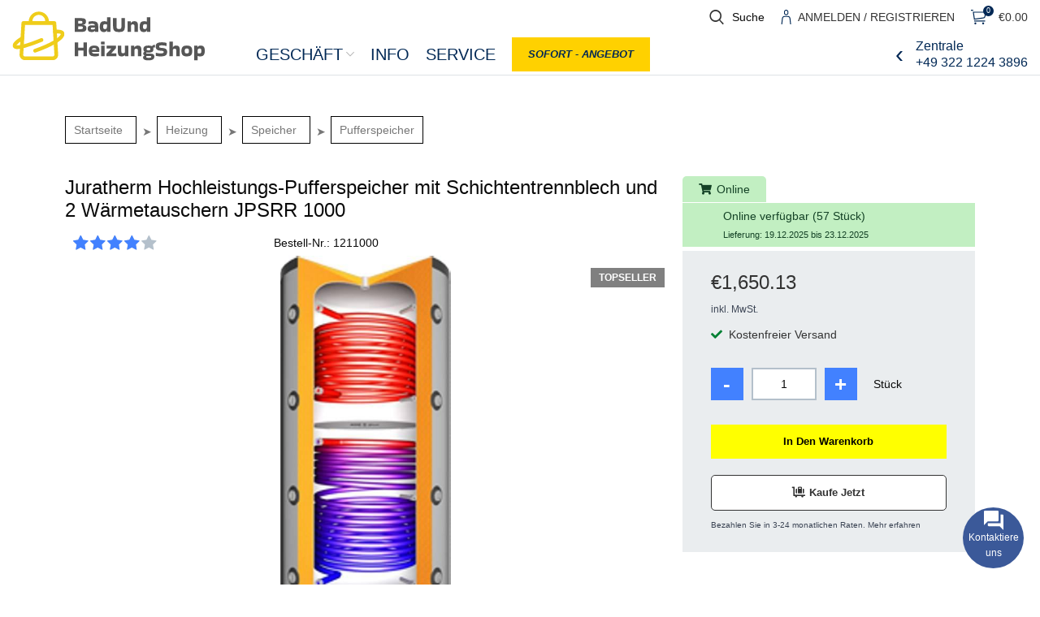

--- FILE ---
content_type: text/html; charset=UTF-8
request_url: https://badundheizungshop.de/produkt/juratherm-hochleistungs-pufferspeicher-mit-schichtentrennblech-und-2-waermetauschern-jpsrr-1000/
body_size: 41982
content:
<!DOCTYPE html>
<html lang="de">
<head><meta charset="UTF-8"><script>if(navigator.userAgent.match(/MSIE|Internet Explorer/i)||navigator.userAgent.match(/Trident\/7\..*?rv:11/i)){var href=document.location.href;if(!href.match(/[?&]nowprocket/)){if(href.indexOf("?")==-1){if(href.indexOf("#")==-1){document.location.href=href+"?nowprocket=1"}else{document.location.href=href.replace("#","?nowprocket=1#")}}else{if(href.indexOf("#")==-1){document.location.href=href+"&nowprocket=1"}else{document.location.href=href.replace("#","&nowprocket=1#")}}}}</script><script>(()=>{class RocketLazyLoadScripts{constructor(){this.v="2.0.3",this.userEvents=["keydown","keyup","mousedown","mouseup","mousemove","mouseover","mouseenter","mouseout","mouseleave","touchmove","touchstart","touchend","touchcancel","wheel","click","dblclick","input","visibilitychange"],this.attributeEvents=["onblur","onclick","oncontextmenu","ondblclick","onfocus","onmousedown","onmouseenter","onmouseleave","onmousemove","onmouseout","onmouseover","onmouseup","onmousewheel","onscroll","onsubmit"]}async t(){this.i(),this.o(),/iP(ad|hone)/.test(navigator.userAgent)&&this.h(),this.u(),this.l(this),this.m(),this.k(this),this.p(this),this._(),await Promise.all([this.R(),this.L()]),this.lastBreath=Date.now(),this.S(this),this.P(),this.D(),this.O(),this.M(),await this.C(this.delayedScripts.normal),await this.C(this.delayedScripts.defer),await this.C(this.delayedScripts.async),this.F("domReady"),await this.T(),await this.j(),await this.I(),this.F("windowLoad"),await this.A(),window.dispatchEvent(new Event("rocket-allScriptsLoaded")),this.everythingLoaded=!0,this.lastTouchEnd&&await new Promise((t=>setTimeout(t,500-Date.now()+this.lastTouchEnd))),this.H(),this.F("all"),this.U(),this.W()}i(){this.CSPIssue=sessionStorage.getItem("rocketCSPIssue"),document.addEventListener("securitypolicyviolation",(t=>{this.CSPIssue||"script-src-elem"!==t.violatedDirective||"data"!==t.blockedURI||(this.CSPIssue=!0,sessionStorage.setItem("rocketCSPIssue",!0))}),{isRocket:!0})}o(){window.addEventListener("pageshow",(t=>{this.persisted=t.persisted,this.realWindowLoadedFired=!0}),{isRocket:!0}),window.addEventListener("pagehide",(()=>{this.onFirstUserAction=null}),{isRocket:!0})}h(){let t;function e(e){t=e}window.addEventListener("touchstart",e,{isRocket:!0}),window.addEventListener("touchend",(function i(o){Math.abs(o.changedTouches[0].pageX-t.changedTouches[0].pageX)<10&&Math.abs(o.changedTouches[0].pageY-t.changedTouches[0].pageY)<10&&o.timeStamp-t.timeStamp<200&&(o.target.dispatchEvent(new PointerEvent("click",{target:o.target,bubbles:!0,cancelable:!0,detail:1})),event.preventDefault(),window.removeEventListener("touchstart",e,{isRocket:!0}),window.removeEventListener("touchend",i,{isRocket:!0}))}),{isRocket:!0})}q(t){this.userActionTriggered||("mousemove"!==t.type||this.firstMousemoveIgnored?"keyup"===t.type||"mouseover"===t.type||"mouseout"===t.type||(this.userActionTriggered=!0,this.onFirstUserAction&&this.onFirstUserAction()):this.firstMousemoveIgnored=!0),"click"===t.type&&t.preventDefault(),this.savedUserEvents.length>0&&(t.stopPropagation(),t.stopImmediatePropagation()),"touchstart"===this.lastEvent&&"touchend"===t.type&&(this.lastTouchEnd=Date.now()),"click"===t.type&&(this.lastTouchEnd=0),this.lastEvent=t.type,this.savedUserEvents.push(t)}u(){this.savedUserEvents=[],this.userEventHandler=this.q.bind(this),this.userEvents.forEach((t=>window.addEventListener(t,this.userEventHandler,{passive:!1,isRocket:!0})))}U(){this.userEvents.forEach((t=>window.removeEventListener(t,this.userEventHandler,{passive:!1,isRocket:!0}))),this.savedUserEvents.forEach((t=>{t.target.dispatchEvent(new window[t.constructor.name](t.type,t))}))}m(){this.eventsMutationObserver=new MutationObserver((t=>{const e="return false";for(const i of t){if("attributes"===i.type){const t=i.target.getAttribute(i.attributeName);t&&t!==e&&(i.target.setAttribute("data-rocket-"+i.attributeName,t),i.target["rocket"+i.attributeName]=new Function("event",t),i.target.setAttribute(i.attributeName,e))}"childList"===i.type&&i.addedNodes.forEach((t=>{if(t.nodeType===Node.ELEMENT_NODE)for(const i of t.attributes)this.attributeEvents.includes(i.name)&&i.value&&""!==i.value&&(t.setAttribute("data-rocket-"+i.name,i.value),t["rocket"+i.name]=new Function("event",i.value),t.setAttribute(i.name,e))}))}})),this.eventsMutationObserver.observe(document,{subtree:!0,childList:!0,attributeFilter:this.attributeEvents})}H(){this.eventsMutationObserver.disconnect(),this.attributeEvents.forEach((t=>{document.querySelectorAll("[data-rocket-"+t+"]").forEach((e=>{e.setAttribute(t,e.getAttribute("data-rocket-"+t)),e.removeAttribute("data-rocket-"+t)}))}))}k(t){Object.defineProperty(HTMLElement.prototype,"onclick",{get(){return this.rocketonclick||null},set(e){this.rocketonclick=e,this.setAttribute(t.everythingLoaded?"onclick":"data-rocket-onclick","this.rocketonclick(event)")}})}S(t){function e(e,i){let o=e[i];e[i]=null,Object.defineProperty(e,i,{get:()=>o,set(s){t.everythingLoaded?o=s:e["rocket"+i]=o=s}})}e(document,"onreadystatechange"),e(window,"onload"),e(window,"onpageshow");try{Object.defineProperty(document,"readyState",{get:()=>t.rocketReadyState,set(e){t.rocketReadyState=e},configurable:!0}),document.readyState="loading"}catch(t){console.log("WPRocket DJE readyState conflict, bypassing")}}l(t){this.originalAddEventListener=EventTarget.prototype.addEventListener,this.originalRemoveEventListener=EventTarget.prototype.removeEventListener,this.savedEventListeners=[],EventTarget.prototype.addEventListener=function(e,i,o){o&&o.isRocket||!t.B(e,this)&&!t.userEvents.includes(e)||t.B(e,this)&&!t.userActionTriggered||e.startsWith("rocket-")||t.everythingLoaded?t.originalAddEventListener.call(this,e,i,o):t.savedEventListeners.push({target:this,remove:!1,type:e,func:i,options:o})},EventTarget.prototype.removeEventListener=function(e,i,o){o&&o.isRocket||!t.B(e,this)&&!t.userEvents.includes(e)||t.B(e,this)&&!t.userActionTriggered||e.startsWith("rocket-")||t.everythingLoaded?t.originalRemoveEventListener.call(this,e,i,o):t.savedEventListeners.push({target:this,remove:!0,type:e,func:i,options:o})}}F(t){"all"===t&&(EventTarget.prototype.addEventListener=this.originalAddEventListener,EventTarget.prototype.removeEventListener=this.originalRemoveEventListener),this.savedEventListeners=this.savedEventListeners.filter((e=>{let i=e.type,o=e.target||window;return"domReady"===t&&"DOMContentLoaded"!==i&&"readystatechange"!==i||("windowLoad"===t&&"load"!==i&&"readystatechange"!==i&&"pageshow"!==i||(this.B(i,o)&&(i="rocket-"+i),e.remove?o.removeEventListener(i,e.func,e.options):o.addEventListener(i,e.func,e.options),!1))}))}p(t){let e;function i(e){return t.everythingLoaded?e:e.split(" ").map((t=>"load"===t||t.startsWith("load.")?"rocket-jquery-load":t)).join(" ")}function o(o){function s(e){const s=o.fn[e];o.fn[e]=o.fn.init.prototype[e]=function(){return this[0]===window&&t.userActionTriggered&&("string"==typeof arguments[0]||arguments[0]instanceof String?arguments[0]=i(arguments[0]):"object"==typeof arguments[0]&&Object.keys(arguments[0]).forEach((t=>{const e=arguments[0][t];delete arguments[0][t],arguments[0][i(t)]=e}))),s.apply(this,arguments),this}}if(o&&o.fn&&!t.allJQueries.includes(o)){const e={DOMContentLoaded:[],"rocket-DOMContentLoaded":[]};for(const t in e)document.addEventListener(t,(()=>{e[t].forEach((t=>t()))}),{isRocket:!0});o.fn.ready=o.fn.init.prototype.ready=function(i){function s(){parseInt(o.fn.jquery)>2?setTimeout((()=>i.bind(document)(o))):i.bind(document)(o)}return t.realDomReadyFired?!t.userActionTriggered||t.fauxDomReadyFired?s():e["rocket-DOMContentLoaded"].push(s):e.DOMContentLoaded.push(s),o([])},s("on"),s("one"),s("off"),t.allJQueries.push(o)}e=o}t.allJQueries=[],o(window.jQuery),Object.defineProperty(window,"jQuery",{get:()=>e,set(t){o(t)}})}P(){const t=new Map;document.write=document.writeln=function(e){const i=document.currentScript,o=document.createRange(),s=i.parentElement;let n=t.get(i);void 0===n&&(n=i.nextSibling,t.set(i,n));const c=document.createDocumentFragment();o.setStart(c,0),c.appendChild(o.createContextualFragment(e)),s.insertBefore(c,n)}}async R(){return new Promise((t=>{this.userActionTriggered?t():this.onFirstUserAction=t}))}async L(){return new Promise((t=>{document.addEventListener("DOMContentLoaded",(()=>{this.realDomReadyFired=!0,t()}),{isRocket:!0})}))}async I(){return this.realWindowLoadedFired?Promise.resolve():new Promise((t=>{window.addEventListener("load",t,{isRocket:!0})}))}M(){this.pendingScripts=[];this.scriptsMutationObserver=new MutationObserver((t=>{for(const e of t)e.addedNodes.forEach((t=>{"SCRIPT"!==t.tagName||t.noModule||t.isWPRocket||this.pendingScripts.push({script:t,promise:new Promise((e=>{const i=()=>{const i=this.pendingScripts.findIndex((e=>e.script===t));i>=0&&this.pendingScripts.splice(i,1),e()};t.addEventListener("load",i,{isRocket:!0}),t.addEventListener("error",i,{isRocket:!0}),setTimeout(i,1e3)}))})}))})),this.scriptsMutationObserver.observe(document,{childList:!0,subtree:!0})}async j(){await this.J(),this.pendingScripts.length?(await this.pendingScripts[0].promise,await this.j()):this.scriptsMutationObserver.disconnect()}D(){this.delayedScripts={normal:[],async:[],defer:[]},document.querySelectorAll("script[type$=rocketlazyloadscript]").forEach((t=>{t.hasAttribute("data-rocket-src")?t.hasAttribute("async")&&!1!==t.async?this.delayedScripts.async.push(t):t.hasAttribute("defer")&&!1!==t.defer||"module"===t.getAttribute("data-rocket-type")?this.delayedScripts.defer.push(t):this.delayedScripts.normal.push(t):this.delayedScripts.normal.push(t)}))}async _(){await this.L();let t=[];document.querySelectorAll("script[type$=rocketlazyloadscript][data-rocket-src]").forEach((e=>{let i=e.getAttribute("data-rocket-src");if(i&&!i.startsWith("data:")){i.startsWith("//")&&(i=location.protocol+i);try{const o=new URL(i).origin;o!==location.origin&&t.push({src:o,crossOrigin:e.crossOrigin||"module"===e.getAttribute("data-rocket-type")})}catch(t){}}})),t=[...new Map(t.map((t=>[JSON.stringify(t),t]))).values()],this.N(t,"preconnect")}async $(t){if(await this.G(),!0!==t.noModule||!("noModule"in HTMLScriptElement.prototype))return new Promise((e=>{let i;function o(){(i||t).setAttribute("data-rocket-status","executed"),e()}try{if(navigator.userAgent.includes("Firefox/")||""===navigator.vendor||this.CSPIssue)i=document.createElement("script"),[...t.attributes].forEach((t=>{let e=t.nodeName;"type"!==e&&("data-rocket-type"===e&&(e="type"),"data-rocket-src"===e&&(e="src"),i.setAttribute(e,t.nodeValue))})),t.text&&(i.text=t.text),t.nonce&&(i.nonce=t.nonce),i.hasAttribute("src")?(i.addEventListener("load",o,{isRocket:!0}),i.addEventListener("error",(()=>{i.setAttribute("data-rocket-status","failed-network"),e()}),{isRocket:!0}),setTimeout((()=>{i.isConnected||e()}),1)):(i.text=t.text,o()),i.isWPRocket=!0,t.parentNode.replaceChild(i,t);else{const i=t.getAttribute("data-rocket-type"),s=t.getAttribute("data-rocket-src");i?(t.type=i,t.removeAttribute("data-rocket-type")):t.removeAttribute("type"),t.addEventListener("load",o,{isRocket:!0}),t.addEventListener("error",(i=>{this.CSPIssue&&i.target.src.startsWith("data:")?(console.log("WPRocket: CSP fallback activated"),t.removeAttribute("src"),this.$(t).then(e)):(t.setAttribute("data-rocket-status","failed-network"),e())}),{isRocket:!0}),s?(t.fetchPriority="high",t.removeAttribute("data-rocket-src"),t.src=s):t.src="data:text/javascript;base64,"+window.btoa(unescape(encodeURIComponent(t.text)))}}catch(i){t.setAttribute("data-rocket-status","failed-transform"),e()}}));t.setAttribute("data-rocket-status","skipped")}async C(t){const e=t.shift();return e?(e.isConnected&&await this.$(e),this.C(t)):Promise.resolve()}O(){this.N([...this.delayedScripts.normal,...this.delayedScripts.defer,...this.delayedScripts.async],"preload")}N(t,e){this.trash=this.trash||[];let i=!0;var o=document.createDocumentFragment();t.forEach((t=>{const s=t.getAttribute&&t.getAttribute("data-rocket-src")||t.src;if(s&&!s.startsWith("data:")){const n=document.createElement("link");n.href=s,n.rel=e,"preconnect"!==e&&(n.as="script",n.fetchPriority=i?"high":"low"),t.getAttribute&&"module"===t.getAttribute("data-rocket-type")&&(n.crossOrigin=!0),t.crossOrigin&&(n.crossOrigin=t.crossOrigin),t.integrity&&(n.integrity=t.integrity),t.nonce&&(n.nonce=t.nonce),o.appendChild(n),this.trash.push(n),i=!1}})),document.head.appendChild(o)}W(){this.trash.forEach((t=>t.remove()))}async T(){try{document.readyState="interactive"}catch(t){}this.fauxDomReadyFired=!0;try{await this.G(),document.dispatchEvent(new Event("rocket-readystatechange")),await this.G(),document.rocketonreadystatechange&&document.rocketonreadystatechange(),await this.G(),document.dispatchEvent(new Event("rocket-DOMContentLoaded")),await this.G(),window.dispatchEvent(new Event("rocket-DOMContentLoaded"))}catch(t){console.error(t)}}async A(){try{document.readyState="complete"}catch(t){}try{await this.G(),document.dispatchEvent(new Event("rocket-readystatechange")),await this.G(),document.rocketonreadystatechange&&document.rocketonreadystatechange(),await this.G(),window.dispatchEvent(new Event("rocket-load")),await this.G(),window.rocketonload&&window.rocketonload(),await this.G(),this.allJQueries.forEach((t=>t(window).trigger("rocket-jquery-load"))),await this.G();const t=new Event("rocket-pageshow");t.persisted=this.persisted,window.dispatchEvent(t),await this.G(),window.rocketonpageshow&&window.rocketonpageshow({persisted:this.persisted})}catch(t){console.error(t)}}async G(){Date.now()-this.lastBreath>45&&(await this.J(),this.lastBreath=Date.now())}async J(){return document.hidden?new Promise((t=>setTimeout(t))):new Promise((t=>requestAnimationFrame(t)))}B(t,e){return e===document&&"readystatechange"===t||(e===document&&"DOMContentLoaded"===t||(e===window&&"DOMContentLoaded"===t||(e===window&&"load"===t||e===window&&"pageshow"===t)))}static run(){(new RocketLazyLoadScripts).t()}}RocketLazyLoadScripts.run()})();</script>
	
	<link rel="profile" href="https://gmpg.org/xfn/11">
	<link rel="pingback" href="https://badundheizungshop.de/xmlrpc.php">

			<script type="rocketlazyloadscript">window.MSInputMethodContext && document.documentMode && document.write('<script src="https://badundheizungshop.de/wp-content/themes/woodmart/js/libs/ie11CustomProperties.min.js" data-rocket-defer defer><\/script>');</script>
		<meta name='robots' content='index, follow, max-image-preview:large, max-snippet:-1, max-video-preview:-1' />
	<style>img:is([sizes="auto" i], [sizes^="auto," i]) { contain-intrinsic-size: 3000px 1500px }</style>
	
	<!-- This site is optimized with the Yoast SEO plugin v26.2 - https://yoast.com/wordpress/plugins/seo/ -->
	<title>Juratherm Hochleistungs-Pufferspeicher mit Schichtentrennblech und 2 Wärmetauschern JPSRR 1000 - Bestellen Sie Ihre Heizung online</title>
<style id="rocket-critical-css">.pl-contact{font-size:12px;font-weight:400;font-family:Arial,sans-serif!important;position:fixed;display:block;right:var(--pl-margin-right);bottom:var(--pl-margin-bottom);z-index:9999}.pl-contact p{padding:0;margin:0}.pl-contact svg{width:24px;height:24px}.pl-contact button{color:var(--pl-main-color)}.pl-contact button p{color:#000}.pl-contact__list{display:none;position:relative;margin-bottom:7px;padding:5px;background-color:#fff;border-radius:7px;color:var(--pl-main-color);font-size:15px;box-shadow:0 0 40px var(--pl-main-color-20);z-index:0}.pl-contact__list::before{content:'';position:absolute;bottom:-6px;right:25px;left:auto;display:inline-block!important;border-right:8px solid transparent;border-top:8px solid #ffffff;border-left:8px solid transparent}.pl-contact__item>.pl-contact__item-open{padding:10px 5px;display:flex;width:100%;align-items:center;justify-content:flex-start;background:#fff;border:0;text-transform:none}.pl-contact__item-open p{padding-left:10px}.pl-contact__btn{margin-left:auto;background-color:var(--pl-main-color);color:#fff;box-shadow:0 0 0 var(--pl-main-color-40);animation:pullse 2s infinite;border-radius:50%;overflow:hidden;width:75px;height:75px;display:flex;flex-direction:column;justify-content:center;align-items:center;text-align:center}#pl-contact__toggle{padding:0;margin:0;position:absolute;display:block;width:70px;height:70px;opacity:0}#pl-contact-svg--close{display:none}@keyframes pullse{0%{box-shadow:0 0 0 0 var(--pl-main-color-40)}40%{box-shadow:0 0 0 20px var(--pl-main-color-0)}100%{box-shadow:0 0 0 0 var(--pl-main-color-0)}}.pl-form{display:none;max-width:315px;margin-bottom:7px;position:relative;font-size:14px;border-radius:7px;box-shadow:0 0 40px rgba(0,0,0,0.2);z-index:1}.pl-form__header{border-radius:7px 7px 0 0;padding:18px 15px;background-color:var(--pl-main-color);color:#fff}.pl-form__header p{padding-right:15px;font-size:16px}.pl-form__body{position:relative;top:-1px;padding:18px 15px;min-height:88px;border-radius:0 0 7px 7px;color:#000;background-color:#fff}.pl-contact .pl-form__body input,.pl-contact .pl-form__body textarea{margin-bottom:10px;width:100%;border:1px solid #dddddd;padding:7px 10px;border-radius:5px;background-color:#f5f5f5}.pl-contact .pl-form__body textarea{resize:none;min-height:80px}.pl-contact .pl-form__body input[type='submit']{margin:0;background-color:var(--pl-main-color);color:#fff}.pl-form__close{position:absolute;height:20px;text-align:center;width:20px;line-height:20px;top:10px;right:10px;background-color:rgba(255,255,255,0.9);color:var(--pl-main-color);border-radius:50%}.pl-contact .pl-form .wpcf7-response-output{margin-bottom:0}.pl-contact .pl-form .wpcf7{position:relative;z-index:1}.pl-contact .pl-form form{background-color:#fff}.pl-form::before{content:'';position:absolute;bottom:-6px;right:25px;left:auto;display:inline-block!important;border-right:8px solid transparent;border-top:8px solid #fff;border-left:8px solid transparent}.pl-loader{position:absolute;top:0;left:0;width:100%;display:flex;justify-content:center;align-items:center;min-height:88px;z-index:0}.pl-loader__body{width:50px;--b:8px;aspect-ratio:1;border-radius:50%;padding:1px;background:conic-gradient(#0000 10%,var(--pl-main-color)) content-box;-webkit-mask:repeating-conic-gradient(#0000 0deg,#000 1deg 20deg,#0000 21deg 36deg),radial-gradient(farthest-side,#0000 calc(100% - var(--b) - 1px),#000 calc(100% - var(--b)));-webkit-mask-composite:destination-in;mask-composite:intersect;animation:pl-loader 1s infinite steps(10)}@keyframes pl-loader{to{transform:rotate(1turn)}}.elementor-screen-only,.screen-reader-text{height:1px;margin:-1px;overflow:hidden;padding:0;position:absolute;top:-10000em;width:1px;clip:rect(0,0,0,0);border:0}.elementor *,.elementor :after,.elementor :before{box-sizing:border-box}.elementor a{box-shadow:none;text-decoration:none}.elementor img{border:none;border-radius:0;box-shadow:none;height:auto;max-width:100%}.elementor-widget-wrap .elementor-element.elementor-widget__width-auto,.elementor-widget-wrap .elementor-element.elementor-widget__width-initial{max-width:100%}.elementor-element{--flex-direction:initial;--flex-wrap:initial;--justify-content:initial;--align-items:initial;--align-content:initial;--gap:initial;--flex-basis:initial;--flex-grow:initial;--flex-shrink:initial;--order:initial;--align-self:initial;align-self:var(--align-self);flex-basis:var(--flex-basis);flex-grow:var(--flex-grow);flex-shrink:var(--flex-shrink);order:var(--order)}:root{--page-title-display:block}h1.entry-title{display:var(--page-title-display)}.elementor-section{position:relative}.elementor-section .elementor-container{display:flex;margin-left:auto;margin-right:auto;position:relative}@media (max-width:1024px){.elementor-section .elementor-container{flex-wrap:wrap}}.elementor-section.elementor-section-boxed>.elementor-container{max-width:1140px}.elementor-widget-wrap{align-content:flex-start;flex-wrap:wrap;position:relative;width:100%}.elementor:not(.elementor-bc-flex-widget) .elementor-widget-wrap{display:flex}.elementor-widget-wrap>.elementor-element{width:100%}.elementor-widget{position:relative}.elementor-widget:not(:last-child){margin-bottom:var(--kit-widget-spacing,20px)}.elementor-widget:not(:last-child).elementor-widget__width-auto,.elementor-widget:not(:last-child).elementor-widget__width-initial{margin-bottom:0}.elementor-column{display:flex;min-height:1px;position:relative}.elementor-column-gap-default>.elementor-column>.elementor-element-populated{padding:10px}@media (min-width:768px){.elementor-column.elementor-col-33{width:33.333%}.elementor-column.elementor-col-66{width:66.666%}.elementor-column.elementor-col-100{width:100%}}@media (max-width:767px){.elementor-column{width:100%}}@media (prefers-reduced-motion:no-preference){html{scroll-behavior:smooth}}@media (max-width:767px){.elementor .elementor-hidden-mobile{display:none}}@media (min-width:768px) and (max-width:1024px){.elementor .elementor-hidden-tablet{display:none}}@media (min-width:1025px) and (max-width:99999px){.elementor .elementor-hidden-desktop{display:none}}.elementor-kit-13308{--e-global-color-primary:#6EC1E4;--e-global-color-secondary:#54595F;--e-global-color-text:#7A7A7A;--e-global-color-accent:#61CE70;--e-global-typography-primary-font-weight:600;--e-global-typography-secondary-font-weight:400;--e-global-typography-text-font-weight:400;--e-global-typography-accent-font-weight:500}.elementor-section.elementor-section-boxed>.elementor-container{max-width:1140px}.elementor-widget:not(:last-child){margin-block-end:20px}.elementor-element{--widgets-spacing:20px 20px;--widgets-spacing-row:20px;--widgets-spacing-column:20px}h1.entry-title{display:var(--page-title-display)}@media (max-width:1024px){.elementor-section.elementor-section-boxed>.elementor-container{max-width:1024px}}@media (max-width:767px){.elementor-section.elementor-section-boxed>.elementor-container{max-width:767px}}.container{width:100%;padding-right:15px;padding-left:15px;margin-right:auto;margin-left:auto}.row{display:flex;flex-wrap:wrap;margin-right:-15px;margin-left:-15px}.col-12,.col-lg-3,.col-lg-9{position:relative;width:100%;min-height:1px;padding-right:15px;padding-left:15px}.col-12{flex:0 0 100%;max-width:100%}@media (min-width:1025px){.col-lg-3{flex:0 0 25%;max-width:25%}.col-lg-9{flex:0 0 75%;max-width:75%}.order-lg-first{order:-1}.order-lg-last{order:13}}.align-items-start{align-items:flex-start!important}:root{--wd-text-line-height:1.6;--wd-brd-radius:0.01px;--wd-form-color:inherit;--wd-form-placeholder-color:inherit;--wd-form-bg:transparent;--wd-form-brd-color:rgba(0,0,0,0.1);--wd-form-brd-color-focus:rgba(0,0,0,0.15);--wd-form-chevron:url([data-uri]);--wd-main-bgcolor:#fff;--wd-scroll-w:.001px;--wd-admin-bar-h:.001px;--wd-tags-mb:20px;--wd-block-spacing:20px;--color-gray-100:#f7f7f7;--color-gray-200:#f1f1f1;--color-gray-300:#bbb;--color-gray-400:#a5a5a5;--color-gray-500:#777;--color-gray-600:#666;--color-gray-700:#555;--color-gray-800:#333;--color-gray-900:#242424;--bgcolor-white-rgb:255,255,255;--bgcolor-white:#fff;--bgcolor-gray-100:#f7f7f7;--bgcolor-gray-200:#f7f7f7;--bgcolor-gray-300:#f1f1f1;--brdcolor-gray-200:rgba(0,0,0,0.075);--brdcolor-gray-300:rgba(0,0,0,0.105);--brdcolor-gray-400:rgba(0,0,0,0.12)}html,body,div,span,h1,h3,p,a,del,img,ins,small,strong,i,ul,li,fieldset,form,label,figure,header,nav,section{margin:0;padding:0;border:0;vertical-align:baseline;font:inherit;font-size:100%}*,*:before,*:after{-webkit-box-sizing:border-box;-moz-box-sizing:border-box;box-sizing:border-box}html{line-height:1;-webkit-text-size-adjust:100%;font-family:sans-serif}ul{list-style:none;margin-bottom:var(--list-mb);padding-left:var(--li-pl);--list-mb:20px;--li-mb:10px;--li-pl:17px}a img{border:none}figure,header,nav,section{display:block}a,button,input{touch-action:manipulation}button,input,textarea{margin:0;color:inherit;font:inherit}button{overflow:visible}button,html input[type="button"],input[type="submit"]{-webkit-appearance:button}button::-moz-focus-inner,input::-moz-focus-inner{padding:0;border:0;padding:0;border:0}body{overflow-x:hidden;margin:0;background-color:#fff;color:var(--wd-text-color);text-rendering:optimizeLegibility;font-weight:var(--wd-text-font-weight);font-style:var(--wd-text-font-style);font-size:var(--wd-text-font-size);font-family:var(--wd-text-font);-webkit-font-smoothing:antialiased;-moz-osx-font-smoothing:grayscale;line-height:var(--wd-text-line-height)}p{margin-bottom:var(--wd-tags-mb)}a{color:var(--wd-link-color);text-decoration:none}label{display:block;margin-bottom:5px;color:var(--wd-title-color);vertical-align:middle;font-weight:400}.required{border:none;color:#E01020;font-size:16px;line-height:1}strong{font-weight:600}ins{text-decoration:none}small{font-size:80%}fieldset{margin-bottom:20px;padding:20px 40px;border:2px solid var(--brdcolor-gray-300);border-radius:var(--wd-brd-radius)}img{max-width:100%;height:auto;border:0;vertical-align:middle}svg:not(:root){overflow:hidden}.wd-custom-icon{min-width:100%;max-width:38px;width:auto;height:auto}h1{font-size:28px}h3{font-size:22px}h1,h3,.title{display:block;margin-bottom:var(--wd-tags-mb);color:var(--wd-title-color);text-transform:var(--wd-title-transform);font-weight:var(--wd-title-font-weight);font-style:var(--wd-title-font-style);font-family:var(--wd-title-font);line-height:1.4}.wd-entities-title{display:block;color:var(--wd-entities-title-color);word-wrap:break-word;font-weight:var(--wd-entities-title-font-weight);font-style:var(--wd-entities-title-font-style);font-family:var(--wd-entities-title-font);text-transform:var(--wd-entities-title-transform);line-height:1.4}li{margin-bottom:var(--li-mb)}li:last-child{margin-bottom:0}li>ul{margin-top:var(--li-mb);margin-bottom:0}ul{list-style:disc}.wd-sub-menu,.wd-nav{list-style:none;--li-pl:0}.wd-sub-menu,.wd-nav{--list-mb:0;--li-mb:0}.text-center{--text-align:center;text-align:center}.text-left{--text-align:left;text-align:left}.color-scheme-dark{--color-gray-100:#f7f7f7;--color-gray-200:#f1f1f1;--color-gray-300:#bbb;--color-gray-400:#a5a5a5;--color-gray-500:#777;--color-gray-600:#666;--color-gray-700:#555;--color-gray-800:#333;--color-gray-900:#242424;--bgcolor-white-rgb:255,255,255;--bgcolor-white:#fff;--bgcolor-gray-100:#f7f7f7;--bgcolor-gray-200:#f7f7f7;--bgcolor-gray-300:#f1f1f1;--brdcolor-gray-200:rgba(0,0,0,0.075);--brdcolor-gray-300:rgba(0,0,0,0.105);--brdcolor-gray-400:rgba(0,0,0,0.12);--wd-text-color:#777;--wd-title-color:#242424;--wd-entities-title-color:#333;--wd-entities-title-color-hover:rgba(51,51,51,0.65);--wd-link-color:#333;--wd-link-color-hover:#242424;--wd-form-brd-color:rgba(0,0,0,0.1);--wd-form-brd-color-focus:rgba(0,0,0,0.15);--wd-form-placeholder-color:#777;color:var(--wd-text-color)}.set-cont-mb-s{--wd-tags-mb:10px}.reset-last-child>*:last-child{margin-bottom:0}@keyframes wd-fadeIn{from{opacity:0}to{opacity:1}}input[type='email'],input[type='number'],input[type='tel'],input[type='text'],textarea{-webkit-appearance:none;-moz-appearance:none;appearance:none}input[type='email'],input[type='number'],input[type='text'],input[type='tel'],textarea{padding:0 15px;max-width:100%;width:100%;height:42px;border:var(--wd-form-brd-width) solid var(--wd-form-brd-color);border-radius:var(--wd-form-brd-radius);color:var(--wd-form-color);background-color:var(--wd-form-bg);box-shadow:none;vertical-align:middle;font-size:14px}::-webkit-input-placeholder{color:var(--wd-form-placeholder-color)}::-moz-placeholder{color:var(--wd-form-placeholder-color)}:-moz-placeholder{color:var(--wd-form-placeholder-color)}input[type="checkbox"]{box-sizing:border-box;margin-top:0;margin-right:5px;padding:0;vertical-align:middle}input[type="number"]{padding:0;text-align:center}input[type="number"]::-webkit-inner-spin-button,input[type="number"]::-webkit-outer-spin-button{height:auto}textarea{overflow:auto;padding:10px 15px;min-height:190px}input:-webkit-autofill{border-color:var(--wd-form-brd-color);-webkit-box-shadow:0 0 0 1000px var(--wd-form-bg) inset;-webkit-text-fill-color:var(--wd-form-color)}.btn,.button,button,[type="submit"],[type="button"]{padding:12px 20px;font-size:13px;line-height:18px;background-color:#F3F3F3;color:#3E3E3E;position:relative;display:inline-flex;align-items:center;justify-content:center;outline:none;border-width:0;border-style:solid;border-color:transparent;border-radius:0;box-shadow:none;vertical-align:middle;text-align:center;text-decoration:none;text-transform:uppercase;text-shadow:none;font-weight:600}.wd-dropdown{position:absolute;top:100%;left:0;z-index:380;margin:15px 0 0;background-color:var(--bgcolor-white);background-position:bottom right;background-clip:border-box;background-repeat:no-repeat;box-shadow:0 0 3px rgba(0,0,0,0.15);text-align:left;border-radius:calc(var(--wd-brd-radius) / 2);visibility:hidden;opacity:0;transform:translateY(15px) translateZ(0)}.wd-dropdown:after{content:"";position:absolute;right:0;bottom:100%;left:0;height:15px}.wd-dropdown-menu{min-height:var(--wd-dropdown-height);width:var(--wd-dropdown-width);background-image:var(--wd-dropdown-bg-img)}.wd-dropdown-menu.wd-design-default{padding:12px 20px;--wd-dropdown-width:220px}.wd-dropdown-menu.wd-design-default>.container{padding:0;width:auto}.wd-heading{display:flex;flex:0 0 auto;align-items:center;justify-content:flex-end;padding:20px 15px;border-bottom:1px solid var(--brdcolor-gray-300)}.wd-heading .title{flex:1 1 auto;margin-bottom:0;font-size:20px}.wd-heading .wd-action-btn{flex:0 0 auto;text-transform:uppercase}.wd-heading .wd-action-btn>a{height:25px}.wd-side-hidden{position:fixed;top:var(--wd-admin-bar-h);bottom:0;z-index:500;overflow:hidden;overflow-y:auto;-webkit-overflow-scrolling:touch;width:340px;background-color:var(--bgcolor-white)}.wd-side-hidden.wd-left{right:auto;left:0;transform:translate3d(-100%,0,0)}.wd-side-hidden.wd-right{right:0;left:auto;transform:translate3d(100%,0,0)}.wd-sub-menu{--sub-menu-color:#848484;--sub-menu-color-hover:var(--wd-primary-color)}.wd-sub-menu li{position:relative}.wd-sub-menu li>a{position:relative;display:flex;align-items:center;padding-top:8px;padding-bottom:8px;color:var(--sub-menu-color);font-size:14px;line-height:1.3}.wd-nav{--nav-gap:10px;display:inline-flex;justify-content:var(--text-align);flex-wrap:wrap;margin-right:calc(var(--nav-gap) / -1);margin-left:calc(var(--nav-gap) / -1);text-align:left}.wd-nav>li{position:relative}.wd-nav>li>a{position:relative;display:flex;align-items:center;flex-direction:row;padding-right:var(--nav-gap);padding-left:var(--nav-gap);font-weight:600;font-size:13px;text-transform:uppercase;line-height:1.2}.wd-nav>li.menu-item-has-children>a:after{margin-left:4px;font-weight:normal;font-style:normal;font-size:50%;content:"\f129";font-family:"woodmart-font"}.wd-nav[class*="wd-style-"]{--nav-color:#333;--nav-color-hover:rgba(51,51,51,0.7);--nav-color-active:rgba(51,51,51,0.7);--nav-chevron-color:rgba(82, 82, 82, .45)}.wd-nav[class*="wd-style-"]>li>a{color:var(--nav-color)}.wd-nav[class*="wd-style-"]>li.wd-active>a{color:var(--nav-color-active)}.wd-nav[class*="wd-style-"]>li.menu-item-has-children>a:after{color:var(--nav-chevron-color)}.wd-nav.wd-style-default{--nav-color-hover:var(--wd-primary-color);--nav-color-active:var(--wd-primary-color)}.wd-nav[class*="wd-style-underline"] .nav-link-text{line-height:1.2;position:relative;display:inline-block;padding-top:1px;padding-bottom:1px}.wd-nav[class*="wd-style-underline"] .nav-link-text:after{content:'';position:absolute;top:100%;left:0;width:0;height:2px;background-color:var(--wd-primary-color)}.wd-nav[class*="wd-style-underline"]>li.wd-active>a .nav-link-text:after{width:100%}div.wpcf7-response-output{position:relative;display:flex;align-items:center;flex-wrap:wrap;margin-bottom:20px;padding-top:10px;padding-bottom:10px;padding-right:30px;padding-left:65px;min-height:60px;border:none;border-radius:calc(var(--wd-brd-radius) / 2)}div.wpcf7-response-output:before{position:absolute;top:50%;left:24px;margin-top:-9px;font-size:18px;line-height:18px;font-family:"woodmart-font"}.wpcf7 form:not(.sent) .wpcf7-response-output{background-color:var(--notices-warning-bg);color:var(--notices-warning-color)}.wpcf7 form:not(.sent) .wpcf7-response-output:before{content:"\f100"}.wd-close-side{position:fixed;top:0;left:0;width:100%;height:100%;z-index:400;opacity:0;visibility:hidden;background-color:rgba(0,0,0,0.7)}.wd-action-btn{display:inline-flex;vertical-align:middle;--action-btn-color:var(--color-gray-800);--action-btn-hover-color:var(--color-gray-500)}.wd-action-btn>a{display:inline-flex;align-items:center;justify-content:center;color:var(--action-btn-color)}.wd-action-btn>a:before{font-family:"woodmart-font"}.wd-action-btn>a:after{position:absolute;top:calc(50% - .5em);left:0;opacity:0;content:"";display:inline-block;width:1em;height:1em;border:1px solid rgba(0,0,0,0);border-left-color:var(--color-gray-900);border-radius:50%;vertical-align:middle}.wd-action-btn.wd-style-text{font-size:0;line-height:1}.wd-action-btn.wd-style-text>a{position:relative;font-weight:600;font-size:14px;line-height:1}.wd-action-btn.wd-style-text>a:before{display:flex;align-items:center;justify-content:center;margin-right:.45em;width:1em;height:1em;font-weight:400}.wd-cross-icon>a:before{font-size:10px;content:"\f112"}.wd-cross-icon>a:after{font-size:12px}.wd-cross-icon.wd-style-text>a:before{font-weight:600}.wd-cross-icon.wd-style-text>a:after{left:-2px}.widget{line-height:1.4;--wd-link-color:var(--color-gray-500);--wd-link-color-hover:var(--color-gray-800)}.widget-title{margin-bottom:20px;color:var(--wd-widget-title-color);text-transform:var(--wd-widget-title-transform);font-weight:var(--wd-widget-title-font-weight);font-style:var(--wd-widget-title-font-style);font-size:var(--wd-widget-title-font-size);font-family:var(--wd-widget-title-font)}.widget{margin-bottom:30px;padding-bottom:30px;border-bottom:1px solid var(--brdcolor-gray-300)}.widget:last-child{margin-bottom:0;padding-bottom:0;border-bottom:none}.website-wrapper{position:relative;overflow:hidden;background-color:var(--wd-main-bgcolor)}.main-page-wrapper{margin-top:-40px;padding-top:40px;min-height:50vh;background-color:var(--wd-main-bgcolor)}.site-content{margin-bottom:40px}.btn.btn-scheme-dark{color:#333}.btn-size-default{padding:12px 20px;font-size:13px;line-height:18px}.btn.btn-style-semi-round{border-radius:5px}.btn.btn-full-width{width:100%}.btn-icon-pos-left{flex-direction:row-reverse}.btn-icon-pos-left .wd-btn-icon{margin-right:5px}@media (max-width:1024px){.wd-side-hidden{width:300px;z-index:99999}.wd-close-side{top:-150px;height:calc(100vh + 300px)}}div.wpcf7-response-output{display:none;margin:0 0 20px}.wd-elementor-sticky-column{align-items:flex-start}.wd-breadcrumbs{vertical-align:middle}.woocommerce-breadcrumb{display:inline-flex;align-items:center;flex-wrap:wrap;color:var(--color-gray-800)}.woocommerce-breadcrumb a{margin-right:6px}.woocommerce-breadcrumb a:after{content:"/";margin-left:5px}.woocommerce-breadcrumb a{color:var(--color-gray-500)}.woocommerce-breadcrumb .breadcrumb-last{margin-right:8px;font-weight:600}.woocommerce-breadcrumb .breadcrumb-last:last-child{margin-right:0}.amount{color:var(--wd-primary-color);font-weight:600}del .amount{color:var(--color-gray-300);font-weight:400}.price{color:var(--wd-primary-color)}.price .amount{font-size:inherit}.price del{color:var(--color-gray-300);font-size:90%}.price ins{padding:0;background-color:transparent;color:var(--wd-primary-color);text-decoration:none;opacity:1}[class*="screen-reader"]{position:absolute!important;clip:rect(1px,1px,1px,1px)}.quantity:not(.hidden)+button{margin-left:10px}.single_add_to_cart_button{border-radius:var(--btn-shop-brd-radius);color:var(--btn-shop-color);box-shadow:var(--btn-shop-box-shadow);background-color:var(--btn-shop-bgcolor)}.cart:not(.variations_form):not(.grouped_form){margin-bottom:15px}.cart:not(.variations_form):not(.grouped_form)>*{margin-bottom:10px}.single_add_to_cart_button:before{content:"";position:absolute;top:0;right:0;left:0;bottom:0;opacity:0;z-index:1;border-radius:inherit;background-color:inherit;box-shadow:inherit}.single_add_to_cart_button:after{position:absolute;top:50%;left:50%;margin-top:-9px;margin-left:-9px;opacity:0;z-index:2;content:"";display:inline-block;width:18px;height:18px;border:1px solid rgba(0,0,0,0);border-left-color:currentColor;border-radius:50%;vertical-align:middle}.star-rating{position:relative;display:inline-block;vertical-align:middle;white-space:nowrap;letter-spacing:2px;font-weight:400;color:#EABE12;font-family:"woodmart-font"}.star-rating:before{content:"\f149" "\f149" "\f149" "\f149" "\f149";color:var(--color-gray-300)}.star-rating span{position:absolute;top:0;bottom:0;left:0;overflow:hidden;width:100%;text-indent:99999px}.star-rating span:before{content:"\f148" "\f148" "\f148" "\f148" "\f148";position:absolute;top:0;left:0;text-indent:0}div.quantity{display:inline-flex;vertical-align:top;white-space:nowrap;font-size:0}div.quantity input[type=number]::-webkit-inner-spin-button,div.quantity input[type=number]::-webkit-outer-spin-button,div.quantity input[type="number"]{margin:0;-webkit-appearance:none;-moz-appearance:none;appearance:none}div.quantity input[type="number"],div.quantity input[type="button"]{display:inline-block;color:var(--wd-form-color)}div.quantity input[type="number"]{width:30px;height:42px;border-radius:0;border-right:none;border-left:none}div.quantity input[type="button"]{padding:0 5px;min-width:25px;height:42px;border:var(--wd-form-brd-width) solid var(--wd-form-brd-color);background:var(--wd-form-bg);box-shadow:none}div.quantity .minus{border-start-start-radius:var(--wd-form-brd-radius);border-end-start-radius:var(--wd-form-brd-radius)}div.quantity .plus{border-start-end-radius:var(--wd-form-brd-radius);border-end-end-radius:var(--wd-form-brd-radius)}.product_meta>span{display:block}.product_meta>span:not(:last-child){margin-bottom:10px}.product_meta a{color:var(--wd-text-color)}.product_meta .meta-label{color:var(--color-gray-800);font-weight:600}.product_meta .meta-sep{display:inline-block;margin:0 2px}.product_title{font-size:34px;line-height:1.2}@media (max-width:1024px){.product_title{margin-bottom:15px;font-size:24px}}@media (max-width:768.98px){.product_title{font-size:20px}}.button,.btn{text-transform:capitalize!important}.breadcrumb-last,.woocommerce-breadcrumb a.breadcrumb-link-last:after{display:none}.woocommerce-breadcrumb a.breadcrumb-link-last{padding-right:10px}.woocommerce-breadcrumb a{margin-right:25px;padding:5px 10px;padding-right:0;border:1px solid #000}.woocommerce-breadcrumb a:after{content:url('/wp-content/themes/woodmart-child/assets/img/breadcrumb.svg');position:relative;right:-20px;bottom:-2px;margin:0}@media only screen and (min-width:1024px){.whb-header .container{max-width:1920px}.whb-general-header-inner{position:absolute;top:0}}.head-tel{display:flex;justify-content:flex-end;align-items:center;font-size:16px;color:#002855}.head-tel__img{padding:0 15px;font-size:30px;line-height:1}.head-tel__text{line-height:1.3}.whb-flex-equal-sides .whb-col-left{max-width:300px}.whb-flex-equal-sides .whb-col-right a{width:fit-content;display:block;margin-left:auto}.whb-flex-equal-sides .whb-col-center .wd-nav[class*='wd-style-']>li>a{font-weight:400;font-size:20px;color:#002855}.header-btn{font-style:italic;color:#002855;background-color:#ffd100}.whb-top-bar .wd-tools-element .wd-tools-text{font-size:14px!important}.whb-top-bar .wd-tools-element .wd-tools-icon::before,.whb-top-bar .wd-tools-element .wd-tools-icon::after{font-size:18px!important}.whb-top-bar .wd-tools-element .wd-tools-text{font-size:14px!important}.wd-header-search::after{content:'Suche';display:inline-block;margin-right:10px}.wd-header-search{display:flex;align-items:center}.mysku{display:flex;align-items:center;font-size:12px}.single-prod .mysku{font-size:14px}.mysku>div{margin-right:10px}body .single-prod .star-rating{font-size:20px}body .star-rating{font-size:16px;color:#4281ff}body .star-rating:before{content:'\f148''\f148''\f148''\f148''\f148';color:#b4c0cb}.single-prod__available{padding:5px 0 5px 50px;background:url('/wp-content/themes/woodmart-child/assets/img/online.svg') no-repeat left 15px center;color:#144226;background-color:#c2efc2}.single-prod .price .amount{font-size:24px;font-weight:400;color:#333}.single-prod .price del,.single-prod .price del .amount{font-size:14px;font-weight:400;color:#af1c06}.single-prod div.quantity input[type='number']{margin:0 10px;height:40px;width:80px;border:2px solid #b4c0cb;background-color:#fff}.single-prod div.quantity input[type='button']{width:40px;height:40px;font-size:26px;color:#fff;border:1px solid #4281ff;background-color:#4281ff}.single-prod div.quantity::after{content:'Stück';display:inline-block;align-self:center;font-size:14px;margin-left:20px}body .single-prod .single_add_to_cart_button{margin-left:0;width:100%}body .single-prod .wd-single-add-cart .single_add_to_cart_button{margin:20px 0}.single-prod .wd-open-popup{border:1px solid #333!important}body .wd-popup{margin:0 auto;padding:0 20px}.single-prod__cf7 input,.single-prod__cf7 textarea{color:#000;background-color:#e7e7e7;border:1px solid #e7e7e7}.single-prod__cf7 input[type='submit']{width:100%;border-radius:5px;text-transform:none;background-color:#4281ff;color:#fff;border:1px solid #4281ff}.single-prod .woocommerce-product-gallery__image{height:470px}.single-prod .woocommerce-product-gallery__image a img{height:100%;width:100%;object-fit:contain}.woocommerce-breadcrumb a{margin-bottom:10px}.whb-header-bottom .wd-dropdown{margin-top:5px}.whb-header-bottom .wd-dropdown:after{height:15px}@media (min-width:1025px){.whb-top-bar-inner{height:42px;max-height:42px}.whb-general-header-inner{height:90px;max-height:90px}.whb-header-bottom-inner{height:50px;max-height:50px}}@media (max-width:1024px){.whb-general-header-inner{height:60px;max-height:60px}}.whb-header-bottom{border-color:rgba(222,226,230,1);border-bottom-width:1px;border-bottom-style:solid}:root{--wd-text-font:Arial, Helvetica, sans-serif;--wd-text-font-weight:400;--wd-text-color:rgb(10,10,10);--wd-text-font-size:14px}:root{--wd-title-font:Arial, Helvetica, sans-serif;--wd-title-font-weight:600;--wd-title-color:#242424}:root{--wd-entities-title-font:Arial, Helvetica, sans-serif;--wd-entities-title-font-weight:500;--wd-entities-title-color:rgb(10,10,10);--wd-entities-title-color-hover:rgb(51 51 51 / 65%)}:root{--wd-alternative-font:Arial, Helvetica, sans-serif}:root{--wd-widget-title-font:Arial, Helvetica, sans-serif;--wd-widget-title-font-weight:600;--wd-widget-title-transform:uppercase;--wd-widget-title-color:rgb(10,10,10);--wd-widget-title-font-size:16px}:root{--wd-header-el-font:Arial, Helvetica, sans-serif;--wd-header-el-font-weight:700;--wd-header-el-transform:uppercase;--wd-header-el-font-size:14px}:root{--wd-primary-color:rgb(0,40,85)}:root{--wd-alternative-color:rgb(255,209,0)}:root{--wd-link-color:#333333;--wd-link-color-hover:#242424}:root{--btn-default-bgcolor:rgb(66,129,255)}:root{--btn-default-bgcolor-hover:rgb(255,255,0)}:root{--btn-shop-bgcolor:rgb(66,129,255)}:root{--btn-shop-bgcolor-hover:rgb(255,209,0)}:root{--btn-accent-bgcolor:rgb(66,129,255)}:root{--btn-accent-bgcolor-hover:rgb(255,255,0)}.wd-single-add-cart .single_add_to_cart_button{color:rgb(0,0,0);background:rgb(255,255,0)}:root{--notices-success-bg:#459647}:root{--notices-success-color:#fff}:root{--notices-warning-bg:#E0B252}:root{--notices-warning-color:#fff}:root{--wd-form-brd-radius:0px;--wd-form-brd-width:2px;--btn-default-color:#fff;--btn-default-color-hover:#333;--btn-shop-color:#fff;--btn-shop-color-hover:#333;--btn-accent-color:#fff;--btn-accent-color-hover:#333;--btn-default-brd-radius:0px;--btn-default-box-shadow:none;--btn-default-box-shadow-hover:none;--btn-default-box-shadow-active:none;--btn-default-bottom:0px;--btn-shop-brd-radius:0.001px;--btn-shop-box-shadow:none;--btn-shop-box-shadow-hover:none;--btn-shop-box-shadow-active:none;--btn-shop-bottom:0px;--btn-accent-brd-radius:0px;--btn-accent-box-shadow:none;--btn-accent-box-shadow-hover:none;--btn-accent-box-shadow-active:none;--btn-accent-bottom:0px}.container{max-width:1222px}:root{--wd-container-width:1222px}@font-face{font-weight:normal;font-style:normal;font-family:"woodmart-font";src:url("//badundheizungshop.de/wp-content/themes/woodmart/fonts/woodmart-font.woff2?v=6.5.4") format("woff2");font-display:swap}.wd-side-hidden{z-index:10001}.whb-header{margin-bottom:40px}.whb-flex-row{display:flex;flex-direction:row;flex-wrap:nowrap;justify-content:space-between}.whb-column{display:flex;align-items:center;flex-direction:row;max-height:inherit}.whb-col-left,.whb-mobile-left{justify-content:flex-start;margin-left:-10px}.whb-col-right,.whb-mobile-right{justify-content:flex-end;margin-right:-10px}.whb-col-mobile{flex:1 1 auto;justify-content:center;margin-right:-10px;margin-left:-10px}.whb-flex-flex-middle .whb-col-center{flex:1 1 0%}.whb-flex-equal-sides .whb-col-left,.whb-flex-equal-sides .whb-col-right{flex:1 1 0%}.whb-general-header .whb-mobile-left,.whb-general-header .whb-mobile-right{flex:1 1 0%}.whb-main-header{position:relative;top:0;right:0;left:0;z-index:390;backface-visibility:hidden;-webkit-backface-visibility:hidden}.whb-color-dark:not(.whb-with-bg){background-color:#fff}.wd-header-nav,.site-logo{padding-right:10px;padding-left:10px}.wd-header-nav{flex:1 1 auto}.wd-nav-main:not(.wd-offsets-calculated) .wd-dropdown-menu{opacity:0}.wd-nav-main>li>a{height:40px;font-weight:var(--wd-header-el-font-weight);font-style:var(--wd-header-el-font-style);font-size:var(--wd-header-el-font-size);font-family:var(--wd-header-el-font);text-transform:var(--wd-header-el-transform)}.site-logo{max-height:inherit}.wd-logo{max-height:inherit}.wd-logo img{padding-top:5px;padding-bottom:5px;max-height:inherit;transform:translateZ(0);backface-visibility:hidden;-webkit-backface-visibility:hidden;perspective:800px}.wd-logo img[src$=".svg"]{height:100%}.wd-header-mobile-nav .wd-tools-icon:before{font-size:24px;content:"\f15a";font-family:"woodmart-font"}.mobile-nav .wd-heading{position:relative;z-index:4;background-color:inherit}.wd-nav-mobile{display:flex;display:none;margin-right:0;margin-left:0;animation:wd-fadeIn 1s ease}.wd-nav-mobile>li{flex:1 1 100%;max-width:100%;width:100%}.wd-nav-mobile>li>a{color:var(--color-gray-800)}.wd-nav-mobile li{display:flex;flex-wrap:wrap}.wd-nav-mobile li a{flex:1 1 0%;padding:5px 20px;min-height:50px;border-bottom:1px solid var(--brdcolor-gray-300)}.wd-nav-mobile li.menu-item-has-children>a:after{content:none}.wd-nav-mobile li.menu-item-has-children:not(.menu-item-has-block)>a{margin-right:-50px;padding-right:55px}.wd-nav-mobile .wd-with-icon>a:before{margin-right:7px;font-size:12px;line-height:1;font-family:"woodmart-font"}.wd-nav-mobile .menu-item-account>a:before{content:"\f124"}.wd-nav-mobile ul{display:none;flex:1 1 100%;order:3}.wd-nav-mobile.wd-active{display:block}.wd-nav-mob-tab{display:flex;margin:0;border-bottom:1px solid var(--brdcolor-gray-300);background-color:rgba(0,0,0,0.04)}.wd-nav-mob-tab>li{flex:1 0 50%;max-width:50%}.wd-nav-mob-tab>li>a{padding:0;height:100%;font-weight:900}.wd-nav-mob-tab>li.wd-active>a{background-color:rgba(0,0,0,0.05)}.wd-nav-mob-tab[class*="wd-style-underline"]{--nav-color:#909090;--nav-color-hover:#333;--nav-color-active:#333}.wd-nav-mob-tab[class*="wd-style-underline"] .nav-link-text{position:static;flex:1 1 auto;padding:18px 15px;text-align:center}.wd-nav-mob-tab[class*="wd-style-underline"] .nav-link-text:after{top:auto;bottom:-1px}.wd-nav-mob-tab[class*="wd-style-underline"]:after{top:auto;bottom:-1px}.wd-nav-mob-tab:not(.wd-swap) li:first-child .nav-link-text:after{right:0;left:auto}@media (min-width:1025px){.whb-hidden-lg{display:none}}@media (max-width:1024px){.whb-visible-lg,.whb-hidden-mobile{display:none}}@media (max-width:768.98px){.wd-header-mobile-nav.wd-style-text .wd-tools-text{display:none}}.wd-tools-element{position:relative;--wd-count-size:15px;--wd-header-el-color:#333;--wd-header-el-color-hover:rgba(51,51,51,.6)}.wd-tools-element>a{display:flex;align-items:center;justify-content:center;height:40px;color:var(--wd-header-el-color);line-height:1;padding-right:10px;padding-left:10px}.wd-tools-element .wd-tools-icon{position:relative;display:flex;align-items:center;justify-content:center;font-size:0}.wd-tools-element .wd-tools-text{margin-left:8px;text-transform:var(--wd-header-el-transform);white-space:nowrap;font-weight:var(--wd-header-el-font-weight);font-style:var(--wd-header-el-font-style);font-size:var(--wd-header-el-font-size);font-family:var(--wd-header-el-font)}.wd-tools-element .wd-tools-count{z-index:1;width:var(--wd-count-size);height:var(--wd-count-size);border-radius:50%;text-align:center;letter-spacing:0;font-weight:400;line-height:var(--wd-count-size)}.whb-top-bar .wd-tools-element{--wd-count-size:13px}.whb-top-bar .wd-tools-element .wd-tools-icon:before{font-size:14px}.whb-top-bar .wd-tools-element .wd-tools-text{font-weight:400;font-size:12px}.wd-tools-custom-icon .wd-tools-icon:before,.wd-tools-custom-icon .wd-tools-icon:after{display:none}.wd-tools-element.wd-design-2 .wd-tools-count,.wd-tools-element.wd-design-5 .wd-tools-count{position:absolute;top:-5px;right:-9px;background-color:var(--wd-primary-color);color:#fff;font-size:9px}.wd-header-search .wd-tools-icon:before{font-size:19px;content:"\f130";font-family:"woodmart-font"}.wd-header-search .wd-tools-icon:after{position:absolute;top:50%;left:50%;margin-top:-7.5px;margin-left:-7.5px;width:15px;height:15px;font-size:15px;opacity:0;content:"\f112";font-family:"woodmart-font"}.whb-top-bar .wd-header-search .wd-tools-icon:before{font-size:13px}.whb-top-bar .wd-header-search .wd-tools-icon:after{font-size:10px}.wd-header-my-account .wd-tools-icon:before{font-size:19px;content:"\f124";font-family:"woodmart-font"}.cart-widget-side{display:flex;flex-direction:column}.cart-widget-side .widget_shopping_cart{position:relative;flex:1 1 100%}.cart-widget-side .widget_shopping_cart_content{display:flex;flex:1 1 auto;flex-direction:column;height:100%}.wd-header-cart .wd-tools-icon:before{font-size:20px;content:"\f105";font-family:"woodmart-font"}.wd-header-cart .wd-cart-subtotal .amount{color:inherit;font-weight:inherit;font-size:inherit}.wd-header-cart .wd-cart-number>span{display:none}.wd-header-cart.wd-design-5 .wd-tools-text{display:none}.wd-header-cart.wd-design-2 .wd-tools-text{margin-left:15px}.wd-header-cart.wd-design-2 .subtotal-divider{display:none}.wd-header-cart.wd-design-5{margin-right:5px}.wd-header-cart.wd-design-2 .wd-cart-number,.wd-header-cart.wd-design-5 .wd-cart-number{position:absolute;top:-5px;right:-9px;z-index:1;width:15px;height:15px;border-radius:50%;background-color:var(--wd-primary-color);color:#fff;text-align:center;letter-spacing:0;font-weight:400;font-size:9px;line-height:15px}.whb-top-bar .wd-header-cart.wd-design-2 .wd-cart-number{width:13px;height:13px;line-height:13px}.wd-header-text{padding-right:10px;padding-left:10px}.wd-header-text{flex:1 1 auto}.wd-header-text.wd-inline{flex:0 0 auto}.wd-single-title .product_title{margin-bottom:0}.wd-single-price .price{margin-bottom:0;font-size:155%;line-height:1.2}.wd-single-add-cart>div>*:last-child{margin-bottom:0}.wd-single-add-cart .cart:not(.variations_form):not(.grouped_form){margin-bottom:-10px}.elementor-13309 .elementor-element.elementor-element-f8a6ba8{width:auto;max-width:auto}.elementor-13309 .elementor-element.elementor-element-f8a6ba8>.elementor-widget-container{margin:0px 0px 10px 0px}.elementor-13309 .elementor-element.elementor-element-f327ffc>.elementor-widget-wrap>.elementor-widget:not(.elementor-widget__width-auto):not(.elementor-widget__width-initial):not(:last-child):not(.elementor-absolute){margin-bottom:10px}html .elementor-13309 .elementor-element.elementor-element-b86fadf .product_title{font-size:24px}.elementor-13309 .elementor-element.elementor-element-802bbf0.elementor-column.elementor-element[data-element_type="column"]>.elementor-widget-wrap.elementor-element-populated{align-content:center;align-items:center}.elementor-13309 .elementor-element.elementor-element-802bbf0>.elementor-element-populated{padding:0px 10px 0px 10px}.elementor-13309 .elementor-element.elementor-element-e66552b.elementor-column.elementor-element[data-element_type="column"]>.elementor-widget-wrap.elementor-element-populated{align-content:center;align-items:center}.elementor-13309 .elementor-element.elementor-element-e66552b>.elementor-element-populated{padding:0px 10px 0px 10px}.elementor-13309 .elementor-element.elementor-element-c8522be{width:var(--container-widget-width, 100% );max-width:100%;--container-widget-width:100%;--container-widget-flex-grow:0}.elementor-13309 .elementor-element.elementor-element-f99863d{width:auto;max-width:auto;--e-icon-list-icon-size:14px;--icon-vertical-offset:0px}.elementor-13309 .elementor-element.elementor-element-f99863d>.elementor-widget-container{background-color:#C2EFC2;margin:0px 0px 1px 0px;padding:5px 20px 5px 20px;border-radius:5px 5px 0px 0px}.elementor-13309 .elementor-element.elementor-element-f99863d .elementor-icon-list-icon i{color:#144226}.elementor-13309 .elementor-element.elementor-element-f99863d .elementor-icon-list-text{color:#144226}.elementor-13309 .elementor-element.elementor-element-59e8ee5:not(.elementor-motion-effects-element-type-background){background-color:#EAEDEF}.elementor-13309 .elementor-element.elementor-element-59e8ee5{padding:15px 25px 15px 25px}.elementor-13309 .elementor-element.elementor-element-eae9999>.elementor-widget-wrap>.elementor-widget:not(.elementor-widget__width-auto):not(.elementor-widget__width-initial):not(:last-child):not(.elementor-absolute){margin-bottom:10px}.elementor-13309 .elementor-element.elementor-element-1274145 .wd-text-block{font-size:12px;color:#3B4454}.elementor-13309 .elementor-element.elementor-element-15cebda>.elementor-widget-container{padding:0px 0px 20px 0px}.elementor-13309 .elementor-element.elementor-element-15cebda .elementor-icon-list-icon i{color:#008033}.elementor-13309 .elementor-element.elementor-element-15cebda{--e-icon-list-icon-size:14px;--icon-vertical-offset:0px}.elementor-13309 .elementor-element.elementor-element-15cebda .elementor-icon-list-text{color:#333333}.elementor-13309 .elementor-element.elementor-element-3cf0461 .wd-button-wrapper a{background-color:#FFFFFF;border-color:#FFFFFF}.elementor-13309 .elementor-element.elementor-element-3fea964 .wd-text-block{font-size:10px;color:#3B4454}.elementor-13309 .elementor-element.elementor-element-a40d1a7>.elementor-widget-container{margin:10px 0px 10px 0px}.elementor-13309 .elementor-element.elementor-element-af0308d>.elementor-widget-wrap>.elementor-widget:not(.elementor-widget__width-auto):not(.elementor-widget__width-initial):not(:last-child):not(.elementor-absolute){margin-bottom:5px}.elementor-13309 .elementor-element.elementor-element-9a0aa5f{width:auto;max-width:auto;--e-icon-list-icon-size:14px;--icon-vertical-offset:0px}.elementor-13309 .elementor-element.elementor-element-9a0aa5f>.elementor-widget-container{background-color:#C2EFC2;margin:0px 0px 1px 0px;padding:5px 20px 5px 20px;border-radius:5px 5px 0px 0px}.elementor-13309 .elementor-element.elementor-element-9a0aa5f .elementor-icon-list-icon i{color:#144226}.elementor-13309 .elementor-element.elementor-element-9a0aa5f .elementor-icon-list-text{color:#144226}.elementor-13309 .elementor-element.elementor-element-8af44c0:not(.elementor-motion-effects-element-type-background){background-color:#EAEDEF}.elementor-13309 .elementor-element.elementor-element-8af44c0{padding:15px 25px 15px 25px}.elementor-13309 .elementor-element.elementor-element-26e7661>.elementor-widget-wrap>.elementor-widget:not(.elementor-widget__width-auto):not(.elementor-widget__width-initial):not(:last-child):not(.elementor-absolute){margin-bottom:10px}.elementor-13309 .elementor-element.elementor-element-12655a6 .wd-text-block{font-size:12px;color:#3B4454}.elementor-13309 .elementor-element.elementor-element-b1c19c0>.elementor-widget-container{padding:0px 0px 20px 0px}.elementor-13309 .elementor-element.elementor-element-b1c19c0 .elementor-icon-list-icon i{color:#008033}.elementor-13309 .elementor-element.elementor-element-b1c19c0{--e-icon-list-icon-size:14px;--icon-vertical-offset:0px}.elementor-13309 .elementor-element.elementor-element-b1c19c0 .elementor-icon-list-text{color:#333333}.elementor-13309 .elementor-element.elementor-element-37f13a6 .wd-button-wrapper a{background-color:#FFFFFF;border-color:#FFFFFF}.elementor-13309 .elementor-element.elementor-element-790942f .wd-text-block{font-size:10px;color:#3B4454}@media (max-width:1024px){.elementor-13309 .elementor-element.elementor-element-c8522be{--container-widget-width:100%;--container-widget-flex-grow:0;width:var(--container-widget-width, 100% );max-width:100%}}.woocommerce-product-gallery img{width:100%}.woocommerce-product-gallery:not(.thumbs-position-centered){opacity:1!important}.woocommerce-product-gallery .owl-carousel{overflow:hidden;border-radius:var(--wd-brd-radius)}.woocommerce-product-gallery .owl-carousel .product-image-wrap{padding-right:2px;padding-left:2px}.woocommerce-product-gallery .woocommerce-product-gallery__wrapper.owl-carousel.owl-items-lg-1>.product-image-wrap:nth-child(n+2){display:none}.woocommerce-product-gallery .thumbnails{opacity:0}.product-additional-galleries{position:absolute;bottom:0;left:0;z-index:2;display:flex;align-items:flex-start;flex-direction:column;padding:30px 30px 15px 30px}.woocommerce-product-gallery .product-labels{left:auto;z-index:10;align-items:flex-end;max-width:30%}.woocommerce-product-gallery .labels-rectangular{top:15px;right:17px;left:auto}@media (min-width:1025px){.thumbs-position-left.wd-has-thumb>.col-lg-9 .woocommerce-product-gallery__wrapper{margin-left:-15px;width:auto}.thumbs-position-left.wd-has-thumb>.col-lg-9 .product-additional-galleries{left:-15px}}@media (max-width:1024px){.thumbs-position-left .woocommerce-product-gallery__wrapper{margin-bottom:4px}.woocommerce-product-gallery__wrapper:not(.owl-loaded)>.product-image-wrap:nth-child(n+2){display:none}}.owl-carousel{position:relative;z-index:1;width:100%}.owl-carousel:not(.owl-loaded){display:flex;overflow:hidden}@media (min-width:1025px){.owl-items-lg-1:not(.owl-loaded)>div{flex:0 0 100%;width:100%}}@media (max-width:576px){.owl-items-xs-1:not(.owl-loaded)>div{flex:0 0 100%;width:100%}}@media (min-width:769px) and (max-width:1024px){.owl-items-md-1:not(.owl-loaded)>div{flex:0 0 100%;width:100%}}@media (min-width:577px) and (max-width:768.98px){.owl-items-sm-1:not(.owl-loaded)>div{flex:0 0 100%;width:100%}}.product-labels{position:absolute;z-index:1;display:flex;align-items:flex-start;flex-direction:column;flex-wrap:nowrap;max-width:50%}.product-label{min-width:50px;color:#fff;text-align:center;text-transform:uppercase;word-break:break-all;font-weight:600;line-height:1.2}.product-label.onsale{background-color:var(--wd-primary-color)}@media (max-width:576px){.product-label{min-width:40px}}.labels-rectangular{top:15px;left:0}.labels-rectangular .product-label{padding:5px 10px;font-size:12px}@media (max-width:576px){.labels-rectangular .product-label{padding-right:5px;padding-left:5px;font-size:10px}}.wd-text-block:not(.inline-element){max-width:var(--content-width);--content-width:var(--wd-max-width)}.wd-text-block:not(.inline-element).text-left{margin-right:auto}.mfp-hide{display:none!important}.wd-popup{margin:25px auto;padding:30px;width:100%;background-color:var(--bgcolor-white);border-radius:var(--wd-brd-radius)}.scrollToTop{position:fixed;right:20px;bottom:20px;z-index:350;width:50px;height:50px;border-radius:50%;background-color:rgba(var(--bgcolor-white-rgb),0.9);box-shadow:0 0 5px rgba(0,0,0,0.17);color:var(--color-gray-800);text-align:center;font-size:16px;line-height:50px;opacity:0;backface-visibility:hidden;-webkit-backface-visibility:hidden;transform:translateX(100%)}.scrollToTop:after{display:inline-block;font-weight:600;content:"\f115";font-family:"woodmart-font"}@media (max-width:1024px){.scrollToTop{right:12px;bottom:12px;width:40px;height:40px;font-size:14px;line-height:40px}}.wd-search-full-screen .searchform .searchsubmit{display:none}.searchform .searchsubmit{position:absolute;top:0;right:2px;bottom:0;padding:0;width:50px;border:none;background-color:transparent;box-shadow:none;color:var(--wd-form-color);font-weight:400;font-size:0}.searchform .searchsubmit:after{font-size:20px;content:"\f130";font-family:"woodmart-font"}.searchform .searchsubmit:before{position:absolute;top:50%;left:50%;margin-top:-9px;margin-left:-9px;opacity:0;content:"";display:inline-block;width:18px;height:18px;border:1px solid rgba(0,0,0,0);border-left-color:currentColor;border-radius:50%;vertical-align:middle}.elementor-widget .elementor-icon-list-items{list-style-type:none;margin:0;padding:0}.elementor-widget .elementor-icon-list-item{margin:0;padding:0;position:relative}.elementor-widget .elementor-icon-list-item:after{bottom:0;position:absolute;width:100%}.elementor-widget .elementor-icon-list-item{align-items:var(--icon-vertical-align,center);display:flex;font-size:inherit}.elementor-widget .elementor-icon-list-icon+.elementor-icon-list-text{align-self:center;padding-inline-start:5px}.elementor-widget .elementor-icon-list-icon{display:flex;position:relative;top:var(--icon-vertical-offset,initial)}.elementor-widget .elementor-icon-list-icon i{font-size:var(--e-icon-list-icon-size);width:1.25em}.elementor-widget.elementor-widget-icon-list .elementor-icon-list-icon{text-align:var(--e-icon-list-icon-align)}.elementor-widget:not(.elementor-align-right) .elementor-icon-list-item:after{left:0}.elementor-widget:not(.elementor-align-left) .elementor-icon-list-item:after{right:0}@media (min-width:-1){.elementor-widget:not(.elementor-widescreen-align-right) .elementor-icon-list-item:after{left:0}.elementor-widget:not(.elementor-widescreen-align-left) .elementor-icon-list-item:after{right:0}}@media (max-width:-1){.elementor-widget:not(.elementor-laptop-align-right) .elementor-icon-list-item:after{left:0}.elementor-widget:not(.elementor-laptop-align-left) .elementor-icon-list-item:after{right:0}.elementor-widget:not(.elementor-tablet_extra-align-right) .elementor-icon-list-item:after{left:0}.elementor-widget:not(.elementor-tablet_extra-align-left) .elementor-icon-list-item:after{right:0}}@media (max-width:1024px){.elementor-widget:not(.elementor-tablet-align-right) .elementor-icon-list-item:after{left:0}.elementor-widget:not(.elementor-tablet-align-left) .elementor-icon-list-item:after{right:0}}@media (max-width:-1){.elementor-widget:not(.elementor-mobile_extra-align-right) .elementor-icon-list-item:after{left:0}.elementor-widget:not(.elementor-mobile_extra-align-left) .elementor-icon-list-item:after{right:0}}@media (max-width:767px){.elementor-widget:not(.elementor-mobile-align-right) .elementor-icon-list-item:after{left:0}.elementor-widget:not(.elementor-mobile-align-left) .elementor-icon-list-item:after{right:0}}.elementor .elementor-element ul.elementor-icon-list-items{padding:0}.fas{-moz-osx-font-smoothing:grayscale;-webkit-font-smoothing:antialiased;display:inline-block;font-style:normal;font-variant:normal;text-rendering:auto;line-height:1}.fa-check:before{content:"\f00c"}.fa-luggage-cart:before{content:"\f59d"}.fa-shopping-cart:before{content:"\f07a"}@font-face{font-family:"Font Awesome 5 Free";font-style:normal;font-weight:900;font-display:swap;src:url(https://badundheizungshop.de/wp-content/plugins/elementor/assets/lib/font-awesome/webfonts/fa-solid-900.eot);src:url(https://badundheizungshop.de/wp-content/plugins/elementor/assets/lib/font-awesome/webfonts/fa-solid-900.eot?#iefix) format("embedded-opentype"),url(https://badundheizungshop.de/wp-content/plugins/elementor/assets/lib/font-awesome/webfonts/fa-solid-900.woff2) format("woff2"),url(https://badundheizungshop.de/wp-content/plugins/elementor/assets/lib/font-awesome/webfonts/fa-solid-900.woff) format("woff"),url(https://badundheizungshop.de/wp-content/plugins/elementor/assets/lib/font-awesome/webfonts/fa-solid-900.ttf) format("truetype"),url(https://badundheizungshop.de/wp-content/plugins/elementor/assets/lib/font-awesome/webfonts/fa-solid-900.svg#fontawesome) format("svg")}.fas{font-family:"Font Awesome 5 Free";font-weight:900}</style>
	<link rel="canonical" href="https://badundheizungshop.de/produkt/juratherm-hochleistungs-pufferspeicher-mit-schichtentrennblech-und-2-waermetauschern-jpsrr-1000/" />
	<meta property="og:locale" content="de_DE" />
	<meta property="og:type" content="article" />
	<meta property="og:title" content="Juratherm Hochleistungs-Pufferspeicher mit Schichtentrennblech und 2 Wärmetauschern JPSRR 1000 - Bestellen Sie Ihre Heizung online" />
	<meta property="og:description" content="Der Juratherm Hochleistungs-Pufferspeicher mit Schichtentrennblech und zwei Wärmetauschern JPSRR 1000 genießt alle Vorteile des JPSM Hochleistungs-Pufferspeichers." />
	<meta property="og:url" content="https://badundheizungshop.de/produkt/juratherm-hochleistungs-pufferspeicher-mit-schichtentrennblech-und-2-waermetauschern-jpsrr-1000/" />
	<meta property="og:site_name" content="Bestellen Sie Ihre Heizung online" />
	<meta property="article:modified_time" content="2023-09-27T12:56:12+00:00" />
	<meta property="og:image" content="https://badundheizungshop.de/wp-content/uploads/2023/09/juratherm-hochleistungs-pufferspeicher-mit-schichtentrennblech-und-2-waermetauschern-jpsrr-1000-1211000_1280x1280.jpg" />
	<meta property="og:image:width" content="323" />
	<meta property="og:image:height" content="720" />
	<meta property="og:image:type" content="image/jpeg" />
	<meta name="twitter:card" content="summary_large_image" />
	<script type="application/ld+json" class="yoast-schema-graph">{"@context":"https://schema.org","@graph":[{"@type":"WebPage","@id":"https://badundheizungshop.de/produkt/juratherm-hochleistungs-pufferspeicher-mit-schichtentrennblech-und-2-waermetauschern-jpsrr-1000/","url":"https://badundheizungshop.de/produkt/juratherm-hochleistungs-pufferspeicher-mit-schichtentrennblech-und-2-waermetauschern-jpsrr-1000/","name":"Juratherm Hochleistungs-Pufferspeicher mit Schichtentrennblech und 2 Wärmetauschern JPSRR 1000 - Bestellen Sie Ihre Heizung online","isPartOf":{"@id":"https://badundheizungshop.de/#website"},"primaryImageOfPage":{"@id":"https://badundheizungshop.de/produkt/juratherm-hochleistungs-pufferspeicher-mit-schichtentrennblech-und-2-waermetauschern-jpsrr-1000/#primaryimage"},"image":{"@id":"https://badundheizungshop.de/produkt/juratherm-hochleistungs-pufferspeicher-mit-schichtentrennblech-und-2-waermetauschern-jpsrr-1000/#primaryimage"},"thumbnailUrl":"https://badundheizungshop.de/wp-content/uploads/2023/09/juratherm-hochleistungs-pufferspeicher-mit-schichtentrennblech-und-2-waermetauschern-jpsrr-1000-1211000_1280x1280.jpg","datePublished":"2023-08-04T06:34:06+00:00","dateModified":"2023-09-27T12:56:12+00:00","breadcrumb":{"@id":"https://badundheizungshop.de/produkt/juratherm-hochleistungs-pufferspeicher-mit-schichtentrennblech-und-2-waermetauschern-jpsrr-1000/#breadcrumb"},"inLanguage":"de","potentialAction":[{"@type":"ReadAction","target":["https://badundheizungshop.de/produkt/juratherm-hochleistungs-pufferspeicher-mit-schichtentrennblech-und-2-waermetauschern-jpsrr-1000/"]}]},{"@type":"ImageObject","inLanguage":"de","@id":"https://badundheizungshop.de/produkt/juratherm-hochleistungs-pufferspeicher-mit-schichtentrennblech-und-2-waermetauschern-jpsrr-1000/#primaryimage","url":"https://badundheizungshop.de/wp-content/uploads/2023/09/juratherm-hochleistungs-pufferspeicher-mit-schichtentrennblech-und-2-waermetauschern-jpsrr-1000-1211000_1280x1280.jpg","contentUrl":"https://badundheizungshop.de/wp-content/uploads/2023/09/juratherm-hochleistungs-pufferspeicher-mit-schichtentrennblech-und-2-waermetauschern-jpsrr-1000-1211000_1280x1280.jpg","width":323,"height":720},{"@type":"BreadcrumbList","@id":"https://badundheizungshop.de/produkt/juratherm-hochleistungs-pufferspeicher-mit-schichtentrennblech-und-2-waermetauschern-jpsrr-1000/#breadcrumb","itemListElement":[{"@type":"ListItem","position":1,"name":"Startseite","item":"https://badundheizungshop.de/"},{"@type":"ListItem","position":2,"name":"Geschäft","item":"https://badundheizungshop.de/geschaeft/"},{"@type":"ListItem","position":3,"name":"Juratherm Hochleistungs-Pufferspeicher mit Schichtentrennblech und 2 Wärmetauschern JPSRR 1000"}]},{"@type":"WebSite","@id":"https://badundheizungshop.de/#website","url":"https://badundheizungshop.de/","name":"Bestellen Sie Ihre Heizung online","description":"Wir bieten Ihnen eine schnelle und einfache Bestellungsprozess. Unsere Experten stehen Ihnen gerne zur Verfügung, wenn Sie Fragen haben.","potentialAction":[{"@type":"SearchAction","target":{"@type":"EntryPoint","urlTemplate":"https://badundheizungshop.de/?s={search_term_string}"},"query-input":{"@type":"PropertyValueSpecification","valueRequired":true,"valueName":"search_term_string"}}],"inLanguage":"de"}]}</script>
	<!-- / Yoast SEO plugin. -->



<style id='classic-theme-styles-inline-css' type='text/css'>
/*! This file is auto-generated */
.wp-block-button__link{color:#fff;background-color:#32373c;border-radius:9999px;box-shadow:none;text-decoration:none;padding:calc(.667em + 2px) calc(1.333em + 2px);font-size:1.125em}.wp-block-file__button{background:#32373c;color:#fff;text-decoration:none}
</style>
<style id='safe-svg-svg-icon-style-inline-css' type='text/css'>
.safe-svg-cover{text-align:center}.safe-svg-cover .safe-svg-inside{display:inline-block;max-width:100%}.safe-svg-cover svg{fill:currentColor;height:100%;max-height:100%;max-width:100%;width:100%}

</style>
<link data-minify="1" rel='preload'  href='https://badundheizungshop.de/wp-content/cache/min/1/wp-content/plugins/pl-contact-me-main/assets/css/style.css?ver=1765207733' data-rocket-async="style" as="style" onload="this.onload=null;this.rel='stylesheet'" onerror="this.removeAttribute('data-rocket-async')"  type='text/css' media='all' />
<style id='woocommerce-inline-inline-css' type='text/css'>
.woocommerce form .form-row .required { visibility: visible; }
</style>
<link data-minify="1" rel='preload'  href='https://badundheizungshop.de/wp-content/cache/min/1/wp-content/plugins/woocommerce/assets/css/brands.css?ver=1765207733' data-rocket-async="style" as="style" onload="this.onload=null;this.rel='stylesheet'" onerror="this.removeAttribute('data-rocket-async')"  type='text/css' media='all' />
<link data-minify="1" rel='preload'  href='https://badundheizungshop.de/wp-content/cache/min/1/wp-content/plugins/elementor/assets/lib/eicons/css/elementor-icons.min.css?ver=1765207733' data-rocket-async="style" as="style" onload="this.onload=null;this.rel='stylesheet'" onerror="this.removeAttribute('data-rocket-async')"  type='text/css' media='all' />
<link rel='preload'  href='https://badundheizungshop.de/wp-content/plugins/elementor/assets/css/frontend.min.css?ver=3.32.5' data-rocket-async="style" as="style" onload="this.onload=null;this.rel='stylesheet'" onerror="this.removeAttribute('data-rocket-async')"  type='text/css' media='all' />
<link data-minify="1" rel='preload'  href='https://badundheizungshop.de/wp-content/cache/min/1/wp-content/uploads/elementor/css/post-13308.css?ver=1765207733' data-rocket-async="style" as="style" onload="this.onload=null;this.rel='stylesheet'" onerror="this.removeAttribute('data-rocket-async')"  type='text/css' media='all' />
<link rel='preload'  href='https://badundheizungshop.de/wp-content/themes/woodmart/css/bootstrap-light.min.css?ver=6.5.4' data-rocket-async="style" as="style" onload="this.onload=null;this.rel='stylesheet'" onerror="this.removeAttribute('data-rocket-async')"  type='text/css' media='all' />
<link rel='preload'  href='https://badundheizungshop.de/wp-content/cache/background-css/1/badundheizungshop.de/wp-content/themes/woodmart/css/parts/base.min.css?ver=6.5.4&wpr_t=1765568555' data-rocket-async="style" as="style" onload="this.onload=null;this.rel='stylesheet'" onerror="this.removeAttribute('data-rocket-async')"  type='text/css' media='all' />
<link rel='preload'  href='https://badundheizungshop.de/wp-content/themes/woodmart/css/parts/woo-widget-wd-layered-nav.min.css?ver=6.5.4' data-rocket-async="style" as="style" onload="this.onload=null;this.rel='stylesheet'" onerror="this.removeAttribute('data-rocket-async')"  type='text/css' media='all' />
<link rel='preload'  href='https://badundheizungshop.de/wp-content/themes/woodmart/css/parts/woo-widget-product-cat.min.css?ver=6.5.4' data-rocket-async="style" as="style" onload="this.onload=null;this.rel='stylesheet'" onerror="this.removeAttribute('data-rocket-async')"  type='text/css' media='all' />
<link rel='preload'  href='https://badundheizungshop.de/wp-content/themes/woodmart/css/parts/woo-widget-slider-price-filter.min.css?ver=6.5.4' data-rocket-async="style" as="style" onload="this.onload=null;this.rel='stylesheet'" onerror="this.removeAttribute('data-rocket-async')"  type='text/css' media='all' />
<link rel='preload'  href='https://badundheizungshop.de/wp-content/themes/woodmart/css/parts/int-wpcf7.min.css?ver=6.5.4' data-rocket-async="style" as="style" onload="this.onload=null;this.rel='stylesheet'" onerror="this.removeAttribute('data-rocket-async')"  type='text/css' media='all' />
<link rel='preload'  href='https://badundheizungshop.de/wp-content/themes/woodmart/css/parts/base-deprecated.min.css?ver=6.5.4' data-rocket-async="style" as="style" onload="this.onload=null;this.rel='stylesheet'" onerror="this.removeAttribute('data-rocket-async')"  type='text/css' media='all' />
<link rel='preload'  href='https://badundheizungshop.de/wp-content/themes/woodmart/css/parts/int-elem-base.min.css?ver=6.5.4' data-rocket-async="style" as="style" onload="this.onload=null;this.rel='stylesheet'" onerror="this.removeAttribute('data-rocket-async')"  type='text/css' media='all' />
<link rel='preload'  href='https://badundheizungshop.de/wp-content/themes/woodmart/css/parts/woocommerce-base.min.css?ver=6.5.4' data-rocket-async="style" as="style" onload="this.onload=null;this.rel='stylesheet'" onerror="this.removeAttribute('data-rocket-async')"  type='text/css' media='all' />
<link rel='preload'  href='https://badundheizungshop.de/wp-content/themes/woodmart/css/parts/mod-star-rating.min.css?ver=6.5.4' data-rocket-async="style" as="style" onload="this.onload=null;this.rel='stylesheet'" onerror="this.removeAttribute('data-rocket-async')"  type='text/css' media='all' />
<link rel='preload'  href='https://badundheizungshop.de/wp-content/themes/woodmart/css/parts/woo-el-track-order.min.css?ver=6.5.4' data-rocket-async="style" as="style" onload="this.onload=null;this.rel='stylesheet'" onerror="this.removeAttribute('data-rocket-async')"  type='text/css' media='all' />
<link rel='preload'  href='https://badundheizungshop.de/wp-content/themes/woodmart/css/parts/woo-mod-quantity.min.css?ver=6.5.4' data-rocket-async="style" as="style" onload="this.onload=null;this.rel='stylesheet'" onerror="this.removeAttribute('data-rocket-async')"  type='text/css' media='all' />
<link rel='preload'  href='https://badundheizungshop.de/wp-content/themes/woodmart/css/parts/woo-single-prod-el-base.min.css?ver=6.5.4' data-rocket-async="style" as="style" onload="this.onload=null;this.rel='stylesheet'" onerror="this.removeAttribute('data-rocket-async')"  type='text/css' media='all' />
<link rel='preload'  href='https://badundheizungshop.de/wp-content/themes/woodmart/css/parts/woo-mod-stock-status.min.css?ver=6.5.4' data-rocket-async="style" as="style" onload="this.onload=null;this.rel='stylesheet'" onerror="this.removeAttribute('data-rocket-async')"  type='text/css' media='all' />
<link rel='preload'  href='https://badundheizungshop.de/wp-content/themes/woodmart/css/parts/woo-mod-shop-attributes.min.css?ver=6.5.4' data-rocket-async="style" as="style" onload="this.onload=null;this.rel='stylesheet'" onerror="this.removeAttribute('data-rocket-async')"  type='text/css' media='all' />
<link data-minify="1" rel='preload'  href='https://badundheizungshop.de/wp-content/cache/background-css/1/badundheizungshop.de/wp-content/cache/min/1/wp-content/themes/woodmart-child/style.css?ver=1765207733&wpr_t=1765568555' data-rocket-async="style" as="style" onload="this.onload=null;this.rel='stylesheet'" onerror="this.removeAttribute('data-rocket-async')"  type='text/css' media='all' />
<link rel='preload'  href='https://badundheizungshop.de/wp-content/themes/woodmart/css/parts/header-base.min.css?ver=6.5.4' data-rocket-async="style" as="style" onload="this.onload=null;this.rel='stylesheet'" onerror="this.removeAttribute('data-rocket-async')"  type='text/css' media='all' />
<link rel='preload'  href='https://badundheizungshop.de/wp-content/themes/woodmart/css/parts/mod-tools.min.css?ver=6.5.4' data-rocket-async="style" as="style" onload="this.onload=null;this.rel='stylesheet'" onerror="this.removeAttribute('data-rocket-async')"  type='text/css' media='all' />
<link rel='preload'  href='https://badundheizungshop.de/wp-content/themes/woodmart/css/parts/header-el-search.min.css?ver=6.5.4' data-rocket-async="style" as="style" onload="this.onload=null;this.rel='stylesheet'" onerror="this.removeAttribute('data-rocket-async')"  type='text/css' media='all' />
<link rel='preload'  href='https://badundheizungshop.de/wp-content/themes/woodmart/css/parts/wd-search-results.min.css?ver=6.5.4' data-rocket-async="style" as="style" onload="this.onload=null;this.rel='stylesheet'" onerror="this.removeAttribute('data-rocket-async')"  type='text/css' media='all' />
<link rel='preload'  href='https://badundheizungshop.de/wp-content/themes/woodmart/css/parts/wd-search-form.min.css?ver=6.5.4' data-rocket-async="style" as="style" onload="this.onload=null;this.rel='stylesheet'" onerror="this.removeAttribute('data-rocket-async')"  type='text/css' media='all' />
<link rel='preload'  href='https://badundheizungshop.de/wp-content/themes/woodmart/css/parts/woo-mod-login-form.min.css?ver=6.5.4' data-rocket-async="style" as="style" onload="this.onload=null;this.rel='stylesheet'" onerror="this.removeAttribute('data-rocket-async')"  type='text/css' media='all' />
<link rel='preload'  href='https://badundheizungshop.de/wp-content/themes/woodmart/css/parts/header-el-my-account.min.css?ver=6.5.4' data-rocket-async="style" as="style" onload="this.onload=null;this.rel='stylesheet'" onerror="this.removeAttribute('data-rocket-async')"  type='text/css' media='all' />
<link rel='preload'  href='https://badundheizungshop.de/wp-content/themes/woodmart/css/parts/header-el-cart-side.min.css?ver=6.5.4' data-rocket-async="style" as="style" onload="this.onload=null;this.rel='stylesheet'" onerror="this.removeAttribute('data-rocket-async')"  type='text/css' media='all' />
<link rel='preload'  href='https://badundheizungshop.de/wp-content/themes/woodmart/css/parts/header-el-cart.min.css?ver=6.5.4' data-rocket-async="style" as="style" onload="this.onload=null;this.rel='stylesheet'" onerror="this.removeAttribute('data-rocket-async')"  type='text/css' media='all' />
<link rel='preload'  href='https://badundheizungshop.de/wp-content/themes/woodmart/css/parts/woo-widget-shopping-cart.min.css?ver=6.5.4' data-rocket-async="style" as="style" onload="this.onload=null;this.rel='stylesheet'" onerror="this.removeAttribute('data-rocket-async')"  type='text/css' media='all' />
<link rel='preload'  href='https://badundheizungshop.de/wp-content/themes/woodmart/css/parts/woo-widget-product-list.min.css?ver=6.5.4' data-rocket-async="style" as="style" onload="this.onload=null;this.rel='stylesheet'" onerror="this.removeAttribute('data-rocket-async')"  type='text/css' media='all' />
<link rel='preload'  href='https://badundheizungshop.de/wp-content/themes/woodmart/css/parts/header-el-base.min.css?ver=6.5.4' data-rocket-async="style" as="style" onload="this.onload=null;this.rel='stylesheet'" onerror="this.removeAttribute('data-rocket-async')"  type='text/css' media='all' />
<link rel='preload'  href='https://badundheizungshop.de/wp-content/themes/woodmart/css/parts/woo-single-prod-builder.min.css?ver=6.5.4' data-rocket-async="style" as="style" onload="this.onload=null;this.rel='stylesheet'" onerror="this.removeAttribute('data-rocket-async')"  type='text/css' media='all' />
<link rel='preload'  href='https://badundheizungshop.de/wp-content/themes/woodmart/css/parts/woo-single-prod-el-gallery.min.css?ver=6.5.4' data-rocket-async="style" as="style" onload="this.onload=null;this.rel='stylesheet'" onerror="this.removeAttribute('data-rocket-async')"  type='text/css' media='all' />
<link rel='preload'  href='https://badundheizungshop.de/wp-content/themes/woodmart/css/parts/woo-single-prod-el-gallery-opt-thumb-left.min.css?ver=6.5.4' data-rocket-async="style" as="style" onload="this.onload=null;this.rel='stylesheet'" onerror="this.removeAttribute('data-rocket-async')"  type='text/css' media='all' />
<link rel='preload'  href='https://badundheizungshop.de/wp-content/themes/woodmart/css/parts/lib-owl-carousel.min.css?ver=6.5.4' data-rocket-async="style" as="style" onload="this.onload=null;this.rel='stylesheet'" onerror="this.removeAttribute('data-rocket-async')"  type='text/css' media='all' />
<link rel='preload'  href='https://badundheizungshop.de/wp-content/themes/woodmart/css/parts/woo-mod-product-labels.min.css?ver=6.5.4' data-rocket-async="style" as="style" onload="this.onload=null;this.rel='stylesheet'" onerror="this.removeAttribute('data-rocket-async')"  type='text/css' media='all' />
<link rel='preload'  href='https://badundheizungshop.de/wp-content/themes/woodmart/css/parts/woo-mod-product-labels-rect.min.css?ver=6.5.4' data-rocket-async="style" as="style" onload="this.onload=null;this.rel='stylesheet'" onerror="this.removeAttribute('data-rocket-async')"  type='text/css' media='all' />
<link rel='preload'  href='https://badundheizungshop.de/wp-content/themes/woodmart/css/parts/el-text-block.min.css?ver=6.5.4' data-rocket-async="style" as="style" onload="this.onload=null;this.rel='stylesheet'" onerror="this.removeAttribute('data-rocket-async')"  type='text/css' media='all' />
<link rel='preload'  href='https://badundheizungshop.de/wp-content/themes/woodmart/css/parts/woo-opt-add-to-cart-popup.min.css?ver=6.5.4' data-rocket-async="style" as="style" onload="this.onload=null;this.rel='stylesheet'" onerror="this.removeAttribute('data-rocket-async')"  type='text/css' media='all' />
<link rel='preload'  href='https://badundheizungshop.de/wp-content/themes/woodmart/css/parts/lib-magnific-popup.min.css?ver=6.5.4' data-rocket-async="style" as="style" onload="this.onload=null;this.rel='stylesheet'" onerror="this.removeAttribute('data-rocket-async')"  type='text/css' media='all' />
<link rel='preload'  href='https://badundheizungshop.de/wp-content/themes/woodmart/css/parts/mod-comments.min.css?ver=6.5.4' data-rocket-async="style" as="style" onload="this.onload=null;this.rel='stylesheet'" onerror="this.removeAttribute('data-rocket-async')"  type='text/css' media='all' />
<link rel='preload'  href='https://badundheizungshop.de/wp-content/themes/woodmart/css/parts/woo-single-prod-el-tabs-opt-layout-all-open.min.css?ver=6.5.4' data-rocket-async="style" as="style" onload="this.onload=null;this.rel='stylesheet'" onerror="this.removeAttribute('data-rocket-async')"  type='text/css' media='all' />
<link rel='preload'  href='https://badundheizungshop.de/wp-content/themes/woodmart/css/parts/footer-base.min.css?ver=6.5.4' data-rocket-async="style" as="style" onload="this.onload=null;this.rel='stylesheet'" onerror="this.removeAttribute('data-rocket-async')"  type='text/css' media='all' />
<link rel='preload'  href='https://badundheizungshop.de/wp-content/themes/woodmart/css/parts/el-section-title.min.css?ver=6.5.4' data-rocket-async="style" as="style" onload="this.onload=null;this.rel='stylesheet'" onerror="this.removeAttribute('data-rocket-async')"  type='text/css' media='all' />
<link rel='preload'  href='https://badundheizungshop.de/wp-content/themes/woodmart/css/parts/opt-scrolltotop.min.css?ver=6.5.4' data-rocket-async="style" as="style" onload="this.onload=null;this.rel='stylesheet'" onerror="this.removeAttribute('data-rocket-async')"  type='text/css' media='all' />
<link data-minify="1" rel='preload'  href='https://badundheizungshop.de/wp-content/cache/min/1/wp-content/uploads/2025/08/xts-header_706167-1754464901.css?ver=1765207733' data-rocket-async="style" as="style" onload="this.onload=null;this.rel='stylesheet'" onerror="this.removeAttribute('data-rocket-async')"  type='text/css' media='all' />
<link data-minify="1" rel='preload'  href='https://badundheizungshop.de/wp-content/cache/min/1/wp-content/uploads/2025/08/xts-theme_settings_default-1754403324.css?ver=1765207733' data-rocket-async="style" as="style" onload="this.onload=null;this.rel='stylesheet'" onerror="this.removeAttribute('data-rocket-async')"  type='text/css' media='all' />
<script type="rocketlazyloadscript" data-rocket-type="text/javascript" data-rocket-src="https://badundheizungshop.de/wp-includes/js/jquery/jquery.min.js?ver=3.7.1" id="jquery-core-js" data-rocket-defer defer></script>
<script type="rocketlazyloadscript" data-rocket-type="text/javascript" data-rocket-src="https://badundheizungshop.de/wp-content/plugins/woocommerce/assets/js/jquery-blockui/jquery.blockUI.min.js?ver=2.7.0-wc.10.3.3" id="wc-jquery-blockui-js" defer="defer" data-wp-strategy="defer"></script>
<script type="text/javascript" id="wc-add-to-cart-js-extra">
/* <![CDATA[ */
var wc_add_to_cart_params = {"ajax_url":"\/wp-admin\/admin-ajax.php","wc_ajax_url":"\/?wc-ajax=%%endpoint%%","i18n_view_cart":"Warenkorb anzeigen","cart_url":"https:\/\/badundheizungshop.de\/warenkorb\/","is_cart":"","cart_redirect_after_add":"no"};
/* ]]> */
</script>
<script type="rocketlazyloadscript" data-rocket-type="text/javascript" data-rocket-src="https://badundheizungshop.de/wp-content/plugins/woocommerce/assets/js/frontend/add-to-cart.min.js?ver=10.3.3" id="wc-add-to-cart-js" defer="defer" data-wp-strategy="defer"></script>
<script type="rocketlazyloadscript" data-rocket-type="text/javascript" data-rocket-src="https://badundheizungshop.de/wp-content/plugins/woocommerce/assets/js/zoom/jquery.zoom.min.js?ver=1.7.21-wc.10.3.3" id="wc-zoom-js" defer="defer" data-wp-strategy="defer"></script>
<script type="text/javascript" id="wc-single-product-js-extra">
/* <![CDATA[ */
var wc_single_product_params = {"i18n_required_rating_text":"Bitte w\u00e4hle eine Bewertung","i18n_rating_options":["1 von 5\u00a0Sternen","2 von 5\u00a0Sternen","3 von 5\u00a0Sternen","4 von 5\u00a0Sternen","5 von 5\u00a0Sternen"],"i18n_product_gallery_trigger_text":"Bildergalerie im Vollbildmodus anzeigen","review_rating_required":"yes","flexslider":{"rtl":false,"animation":"slide","smoothHeight":true,"directionNav":false,"controlNav":"thumbnails","slideshow":false,"animationSpeed":500,"animationLoop":false,"allowOneSlide":false},"zoom_enabled":"","zoom_options":[],"photoswipe_enabled":"","photoswipe_options":{"shareEl":false,"closeOnScroll":false,"history":false,"hideAnimationDuration":0,"showAnimationDuration":0},"flexslider_enabled":""};
/* ]]> */
</script>
<script type="rocketlazyloadscript" data-rocket-type="text/javascript" data-rocket-src="https://badundheizungshop.de/wp-content/plugins/woocommerce/assets/js/frontend/single-product.min.js?ver=10.3.3" id="wc-single-product-js" defer="defer" data-wp-strategy="defer"></script>
<script type="rocketlazyloadscript" data-rocket-type="text/javascript" data-rocket-src="https://badundheizungshop.de/wp-content/plugins/woocommerce/assets/js/js-cookie/js.cookie.min.js?ver=2.1.4-wc.10.3.3" id="wc-js-cookie-js" defer="defer" data-wp-strategy="defer"></script>
<script type="text/javascript" id="woocommerce-js-extra">
/* <![CDATA[ */
var woocommerce_params = {"ajax_url":"\/wp-admin\/admin-ajax.php","wc_ajax_url":"\/?wc-ajax=%%endpoint%%","i18n_password_show":"Passwort anzeigen","i18n_password_hide":"Passwort ausblenden"};
/* ]]> */
</script>
<script type="rocketlazyloadscript" data-rocket-type="text/javascript" data-rocket-src="https://badundheizungshop.de/wp-content/plugins/woocommerce/assets/js/frontend/woocommerce.min.js?ver=10.3.3" id="woocommerce-js" defer="defer" data-wp-strategy="defer"></script>
<script type="rocketlazyloadscript" data-rocket-type="text/javascript" data-rocket-src="https://badundheizungshop.de/wp-content/themes/woodmart/js/libs/device.min.js?ver=6.5.4" id="wd-device-library-js" data-rocket-defer defer></script>
<style>
        :root {
            --pl-main-color: rgb(59, 89, 153);
            --pl-main-color-0: rgba(59, 89, 153,0);
            --pl-main-color-10: rgba(59, 89, 153,0.1);
            --pl-main-color-20: rgba(59, 89, 153,0.2);
            --pl-main-color-40: rgba(59, 89, 153,0.4);
            --pl-main-color-70: rgba(59, 89, 153,0.7);

            --pl-margin-right: 20px;
            --pl-margin-bottom: 20px;
        }
    </style><style>.woocommerce-product-gallery{ opacity: 1 !important; }</style>					<meta name="viewport" content="width=device-width, initial-scale=1">
										<noscript><style>.woocommerce-product-gallery{ opacity: 1 !important; }</style></noscript>
	<meta name="generator" content="Elementor 3.32.5; features: additional_custom_breakpoints; settings: css_print_method-external, google_font-enabled, font_display-swap">
			<style>
				.e-con.e-parent:nth-of-type(n+4):not(.e-lazyloaded):not(.e-no-lazyload),
				.e-con.e-parent:nth-of-type(n+4):not(.e-lazyloaded):not(.e-no-lazyload) * {
					background-image: none !important;
				}
				@media screen and (max-height: 1024px) {
					.e-con.e-parent:nth-of-type(n+3):not(.e-lazyloaded):not(.e-no-lazyload),
					.e-con.e-parent:nth-of-type(n+3):not(.e-lazyloaded):not(.e-no-lazyload) * {
						background-image: none !important;
					}
				}
				@media screen and (max-height: 640px) {
					.e-con.e-parent:nth-of-type(n+2):not(.e-lazyloaded):not(.e-no-lazyload),
					.e-con.e-parent:nth-of-type(n+2):not(.e-lazyloaded):not(.e-no-lazyload) * {
						background-image: none !important;
					}
				}
			</style>
			<link rel="icon" href="https://badundheizungshop.de/wp-content/uploads/2023/10/cropped-favicon-32x32.png" sizes="32x32" />
<link rel="icon" href="https://badundheizungshop.de/wp-content/uploads/2023/10/cropped-favicon-192x192.png" sizes="192x192" />
<link rel="apple-touch-icon" href="https://badundheizungshop.de/wp-content/uploads/2023/10/cropped-favicon-180x180.png" />
<meta name="msapplication-TileImage" content="https://badundheizungshop.de/wp-content/uploads/2023/10/cropped-favicon-270x270.png" />
<style>
		
		</style><noscript><style id="rocket-lazyload-nojs-css">.rll-youtube-player, [data-lazy-src]{display:none !important;}</style></noscript><script type="rocketlazyloadscript">
/*! loadCSS rel=preload polyfill. [c]2017 Filament Group, Inc. MIT License */
(function(w){"use strict";if(!w.loadCSS){w.loadCSS=function(){}}
var rp=loadCSS.relpreload={};rp.support=(function(){var ret;try{ret=w.document.createElement("link").relList.supports("preload")}catch(e){ret=!1}
return function(){return ret}})();rp.bindMediaToggle=function(link){var finalMedia=link.media||"all";function enableStylesheet(){link.media=finalMedia}
if(link.addEventListener){link.addEventListener("load",enableStylesheet)}else if(link.attachEvent){link.attachEvent("onload",enableStylesheet)}
setTimeout(function(){link.rel="stylesheet";link.media="only x"});setTimeout(enableStylesheet,3000)};rp.poly=function(){if(rp.support()){return}
var links=w.document.getElementsByTagName("link");for(var i=0;i<links.length;i++){var link=links[i];if(link.rel==="preload"&&link.getAttribute("as")==="style"&&!link.getAttribute("data-loadcss")){link.setAttribute("data-loadcss",!0);rp.bindMediaToggle(link)}}};if(!rp.support()){rp.poly();var run=w.setInterval(rp.poly,500);if(w.addEventListener){w.addEventListener("load",function(){rp.poly();w.clearInterval(run)})}else if(w.attachEvent){w.attachEvent("onload",function(){rp.poly();w.clearInterval(run)})}}
if(typeof exports!=="undefined"){exports.loadCSS=loadCSS}
else{w.loadCSS=loadCSS}}(typeof global!=="undefined"?global:this))
</script><style id="wpr-lazyload-bg-container"></style><style id="wpr-lazyload-bg-exclusion"></style>
<noscript>
<style id="wpr-lazyload-bg-nostyle">html:not(.browser-Firefox) input[type="date"]{--wpr-bg-6afc8116-1013-4d45-a42c-4e23139ac835: url('https://badundheizungshop.de/wp-content/themes/woodmart/inc/admin/assets/images/calend-d.svg');}html:not(.browser-Firefox) [class*="color-scheme-light"] input[type='date']{--wpr-bg-4ed2f365-91ab-4bed-a9b5-169f3709303e: url('https://badundheizungshop.de/wp-content/themes/woodmart/inc/admin/assets/images/calend-l.svg');}.wd-pf-btn button,.product-list-item .wd-add-btn>a{--wpr-bg-c7ddc5bb-3a49-4207-a2ac-4577ec47d240: url('https://badundheizungshop.de/wp-content/themes/woodmart-child/assets/img/info-i.svg');}.product-list-item .wd-add-btn>a{--wpr-bg-efe00f74-0640-4bcb-b050-af3a716370a9: url('https://badundheizungshop.de/wp-content/themes/woodmart-child/assets/img/comparison.svg');}.single-prod__available{--wpr-bg-b3fb2dfa-c8f5-4ef5-8a2d-ed884fbebc49: url('https://badundheizungshop.de/wp-content/themes/woodmart-child/assets/img/online.svg');}.home__service::after{--wpr-bg-b2ad7fc8-f6e8-455b-ae85-0d0d488250c2: url('https://badundheizungshop.de/wp-content/uploads/2023/10/home-service.png.webp');}.product-list-item .wd-add-btn>a.kaufen{--wpr-bg-454c623e-eb60-4dd8-a9ab-7ef27c225306: url('https://badundheizungshop.de/wp-content/themes/woodmart-child/assets/img/wishlist.svg');}</style>
</noscript>
<script type="application/javascript">const rocket_pairs = [{"selector":"html:not(.browser-Firefox) input[type=\"date\"]","style":"html:not(.browser-Firefox) input[type=\"date\"]{--wpr-bg-6afc8116-1013-4d45-a42c-4e23139ac835: url('https:\/\/badundheizungshop.de\/wp-content\/themes\/woodmart\/inc\/admin\/assets\/images\/calend-d.svg');}","hash":"6afc8116-1013-4d45-a42c-4e23139ac835","url":"https:\/\/badundheizungshop.de\/wp-content\/themes\/woodmart\/inc\/admin\/assets\/images\/calend-d.svg"},{"selector":"html:not(.browser-Firefox) [class*=\"color-scheme-light\"] input[type='date']","style":"html:not(.browser-Firefox) [class*=\"color-scheme-light\"] input[type='date']{--wpr-bg-4ed2f365-91ab-4bed-a9b5-169f3709303e: url('https:\/\/badundheizungshop.de\/wp-content\/themes\/woodmart\/inc\/admin\/assets\/images\/calend-l.svg');}","hash":"4ed2f365-91ab-4bed-a9b5-169f3709303e","url":"https:\/\/badundheizungshop.de\/wp-content\/themes\/woodmart\/inc\/admin\/assets\/images\/calend-l.svg"},{"selector":".wd-pf-btn button,.product-list-item .wd-add-btn>a","style":".wd-pf-btn button,.product-list-item .wd-add-btn>a{--wpr-bg-c7ddc5bb-3a49-4207-a2ac-4577ec47d240: url('https:\/\/badundheizungshop.de\/wp-content\/themes\/woodmart-child\/assets\/img\/info-i.svg');}","hash":"c7ddc5bb-3a49-4207-a2ac-4577ec47d240","url":"https:\/\/badundheizungshop.de\/wp-content\/themes\/woodmart-child\/assets\/img\/info-i.svg"},{"selector":".product-list-item .wd-add-btn>a","style":".product-list-item .wd-add-btn>a{--wpr-bg-efe00f74-0640-4bcb-b050-af3a716370a9: url('https:\/\/badundheizungshop.de\/wp-content\/themes\/woodmart-child\/assets\/img\/comparison.svg');}","hash":"efe00f74-0640-4bcb-b050-af3a716370a9","url":"https:\/\/badundheizungshop.de\/wp-content\/themes\/woodmart-child\/assets\/img\/comparison.svg"},{"selector":".single-prod__available","style":".single-prod__available{--wpr-bg-b3fb2dfa-c8f5-4ef5-8a2d-ed884fbebc49: url('https:\/\/badundheizungshop.de\/wp-content\/themes\/woodmart-child\/assets\/img\/online.svg');}","hash":"b3fb2dfa-c8f5-4ef5-8a2d-ed884fbebc49","url":"https:\/\/badundheizungshop.de\/wp-content\/themes\/woodmart-child\/assets\/img\/online.svg"},{"selector":".home__service","style":".home__service::after{--wpr-bg-b2ad7fc8-f6e8-455b-ae85-0d0d488250c2: url('https:\/\/badundheizungshop.de\/wp-content\/uploads\/2023\/10\/home-service.png.webp');}","hash":"b2ad7fc8-f6e8-455b-ae85-0d0d488250c2","url":"https:\/\/badundheizungshop.de\/wp-content\/uploads\/2023\/10\/home-service.png.webp"},{"selector":".product-list-item .wd-add-btn>a.kaufen","style":".product-list-item .wd-add-btn>a.kaufen{--wpr-bg-454c623e-eb60-4dd8-a9ab-7ef27c225306: url('https:\/\/badundheizungshop.de\/wp-content\/themes\/woodmart-child\/assets\/img\/wishlist.svg');}","hash":"454c623e-eb60-4dd8-a9ab-7ef27c225306","url":"https:\/\/badundheizungshop.de\/wp-content\/themes\/woodmart-child\/assets\/img\/wishlist.svg"}]; const rocket_excluded_pairs = [];</script><meta name="generator" content="WP Rocket 3.19.2" data-wpr-features="wpr_lazyload_css_bg_img wpr_delay_js wpr_defer_js wpr_minify_js wpr_async_css wpr_lazyload_images wpr_minify_css wpr_desktop" /></head>

<body class="wp-singular product-template-default single single-product postid-1318 wp-theme-woodmart wp-child-theme-woodmart-child theme-woodmart woocommerce woocommerce-page woocommerce-no-js wrapper-full-width  form-style-square  form-border-width-2 woodmart-product-design-default categories-accordion-on woodmart-archive-shop woodmart-ajax-shop-on offcanvas-sidebar-mobile offcanvas-sidebar-tablet elementor-default elementor-kit-13308">
			<script type="rocketlazyloadscript" data-rocket-type="text/javascript" id="wd-flicker-fix">// Flicker fix.</script>	
	
	<div data-rocket-location-hash="b24b512644cc60774aceb00b9d24fd44" class="website-wrapper">
									<header data-rocket-location-hash="a7a8e936a9b688a8b15d9c8c10789aad" class="whb-header whb-sticky-shadow whb-scroll-stick whb-sticky-real">
					<div data-rocket-location-hash="bbe49e9e3df14a896b564b3512d39a74" class="whb-main-header">
	
<div class="whb-row whb-top-bar whb-not-sticky-row whb-without-bg whb-without-border whb-color-dark whb-flex-flex-middle whb-hidden-mobile">
	<div data-rocket-location-hash="0841f15ebf099eeaba6f2c7f735d0671" class="container">
		<div class="whb-flex-row whb-top-bar-inner">
			<div class="whb-column whb-col-left whb-visible-lg whb-empty-column">
	</div>
<div class="whb-column whb-col-center whb-visible-lg whb-empty-column">
	</div>
<div class="whb-column whb-col-right whb-visible-lg">
	<div class="wd-header-search wd-tools-element wd-event-hover wd-design-1 wd-display-dropdown search-button" title="Suche">
	<a href="javascript:void(0);" aria-label="Suche">
		<span class="wd-tools-icon search-button-icon">
					</span>
	</a>
						<div class="wd-search-dropdown wd-dropdown woodmart-search-dropdown">
				
				
				<form role="search" method="get" class="searchform  woodmart-ajax-search" action="https://badundheizungshop.de/"  data-thumbnail="1" data-price="1" data-post_type="product" data-count="20" data-sku="0" data-symbols_count="3">
					<input type="text" class="s" placeholder="Produktsuche" value="" name="s" aria-label="Suche" title="Produktsuche" />
					<input type="hidden" name="post_type" value="product">
										<button type="submit" class="searchsubmit">
						<span>
							Suche						</span>
											</button>
				</form>

				
				
									<div class="search-results-wrapper">
						<div class="wd-dropdown-results wd-scroll wd-dropdown woodmart-search-results">
							<div class="wd-scroll-content"></div>
						</div>
					</div>
				
				
							</div>
			</div>
<div class="wd-header-my-account wd-tools-element wd-event-hover  wd-with-username wd-design-1 wd-account-style-icon my-account-with-icon wd-tools-custom-icon woodmart-header-links woodmart-navigation item-event-hover menu-simple-dropdown">
			<a href="https://badundheizungshop.de/mein-konto/" title="Mein Konto">
			<span class="wd-tools-icon">
				<img width="13" height="18" src="data:image/svg+xml,%3Csvg%20xmlns='http://www.w3.org/2000/svg'%20viewBox='0%200%2013%2018'%3E%3C/svg%3E" class="wd-custom-icon" alt="" decoding="async" data-lazy-src="https://badundheizungshop.de/wp-content/uploads/2023/10/user.svg" /><noscript><img width="13" height="18" src="https://badundheizungshop.de/wp-content/uploads/2023/10/user.svg" class="wd-custom-icon" alt="" decoding="async" /></noscript>			</span>
			<span class="wd-tools-text">
				Anmelden / Registrieren			</span>
		</a>

			</div>

<div class="wd-header-cart wd-tools-element wd-design-2 wd-tools-custom-icon cart-widget-opener woodmart-shopping-cart woodmart-cart-design-2">
	<a href="https://badundheizungshop.de/warenkorb/" title="Warenkorb">
		<span class="wd-tools-icon woodmart-cart-icon">
							<img width="19" height="18" src="data:image/svg+xml,%3Csvg%20xmlns='http://www.w3.org/2000/svg'%20viewBox='0%200%2019%2018'%3E%3C/svg%3E" class="wd-custom-icon" alt="" decoding="async" data-lazy-src="https://badundheizungshop.de/wp-content/uploads/2023/10/cart.svg" /><noscript><img width="19" height="18" src="https://badundheizungshop.de/wp-content/uploads/2023/10/cart.svg" class="wd-custom-icon" alt="" decoding="async" /></noscript>												<span class="wd-cart-number wd-tools-count woodmart-cart-number">0 <span>Artikel</span></span>
							</span>
		<span class="wd-tools-text woodmart-cart-totals">
			
			<span class="subtotal-divider">/</span>
					<span class="wd-cart-subtotal woodmart-cart-subtotal"><span class="woocommerce-Price-amount amount"><bdi><span class="woocommerce-Price-currencySymbol">&euro;</span>0.00</bdi></span></span>
				</span>
	</a>
	</div>
</div>
<div class="whb-column whb-col-mobile whb-hidden-lg whb-empty-column">
	</div>
		</div>
	</div>
</div>

<div class="whb-row whb-general-header whb-not-sticky-row whb-without-bg whb-without-border whb-color-dark whb-flex-flex-middle">
	<div class="container">
		<div class="whb-flex-row whb-general-header-inner">
			<div class="whb-column whb-col-left whb-visible-lg">
	<div class="site-logo">
	<a href="https://badundheizungshop.de/" class="wd-logo wd-main-logo woodmart-logo woodmart-main-logo" rel="home">
		<img width="239" height="62" src="data:image/svg+xml,%3Csvg%20xmlns='http://www.w3.org/2000/svg'%20viewBox='0%200%20239%2062'%3E%3C/svg%3E" class="attachment-full size-full" alt="badundheizungshop.de" style="max-width:250px;" decoding="async" data-lazy-src="https://badundheizungshop.de/wp-content/uploads/2023/10/logo.svg" /><noscript><img width="239" height="62" src="https://badundheizungshop.de/wp-content/uploads/2023/10/logo.svg" class="attachment-full size-full" alt="badundheizungshop.de" style="max-width:250px;" decoding="async" /></noscript>	</a>
	</div>
</div>
<div class="whb-column whb-col-center whb-visible-lg whb-empty-column">
	</div>
<div class="whb-column whb-col-right whb-visible-lg whb-empty-column">
	</div>
<div class="whb-column whb-mobile-left whb-hidden-lg">
	<div class="wd-tools-element wd-header-mobile-nav wd-style-text wd-design-1 woodmart-burger-icon">
	<a href="#" rel="nofollow" aria-label="Mobilmenü öffnen">
		<span class="wd-tools-icon woodmart-burger">
					</span>
	
		<span class="wd-tools-text">Menü</span>
	</a>
</div><!--END wd-header-mobile-nav--></div>
<div class="whb-column whb-mobile-center whb-hidden-lg">
	<div class="site-logo">
	<a href="https://badundheizungshop.de/" class="wd-logo wd-main-logo woodmart-logo woodmart-main-logo" rel="home">
		<img width="239" height="62" src="data:image/svg+xml,%3Csvg%20xmlns='http://www.w3.org/2000/svg'%20viewBox='0%200%20239%2062'%3E%3C/svg%3E" class="attachment-full size-full" alt="badundheizungshop.de" style="max-width:140px;" decoding="async" data-lazy-src="https://badundheizungshop.de/wp-content/uploads/2023/10/logo.svg" /><noscript><img loading="lazy" width="239" height="62" src="https://badundheizungshop.de/wp-content/uploads/2023/10/logo.svg" class="attachment-full size-full" alt="badundheizungshop.de" style="max-width:140px;" decoding="async" /></noscript>	</a>
	</div>
</div>
<div class="whb-column whb-mobile-right whb-hidden-lg">
	
<div class="wd-header-cart wd-tools-element wd-design-5 wd-tools-custom-icon cart-widget-opener woodmart-shopping-cart woodmart-cart-design-5">
	<a href="https://badundheizungshop.de/warenkorb/" title="Warenkorb">
		<span class="wd-tools-icon woodmart-cart-icon">
							<img width="19" height="18" src="data:image/svg+xml,%3Csvg%20xmlns='http://www.w3.org/2000/svg'%20viewBox='0%200%2019%2018'%3E%3C/svg%3E" class="wd-custom-icon" alt="" decoding="async" data-lazy-src="https://badundheizungshop.de/wp-content/uploads/2023/10/cart.svg" /><noscript><img width="19" height="18" src="https://badundheizungshop.de/wp-content/uploads/2023/10/cart.svg" class="wd-custom-icon" alt="" decoding="async" /></noscript>												<span class="wd-cart-number wd-tools-count woodmart-cart-number">0 <span>Artikel</span></span>
							</span>
		<span class="wd-tools-text woodmart-cart-totals">
			
			<span class="subtotal-divider">/</span>
					<span class="wd-cart-subtotal woodmart-cart-subtotal"><span class="woocommerce-Price-amount amount"><bdi><span class="woocommerce-Price-currencySymbol">&euro;</span>0.00</bdi></span></span>
				</span>
	</a>
	</div>
</div>
		</div>
	</div>
</div>

<div class="whb-row whb-header-bottom whb-not-sticky-row whb-without-bg whb-border-fullwidth whb-color-dark whb-flex-equal-sides whb-hidden-mobile">
	<div class="container">
		<div class="whb-flex-row whb-header-bottom-inner">
			<div class="whb-column whb-col-left whb-visible-lg">
	<div class="whb-space-element " style="width:200px;"></div><div class="whb-space-element " style="width:40px;"></div></div>
<div class="whb-column whb-col-center whb-visible-lg">
	<div class="wd-header-nav wd-header-main-nav text-left wd-design-1 navigation-style-default" role="navigation" aria-label="Hauptnavigation">
	<ul id="menu-menu" class="menu wd-nav wd-nav-main wd-style-default wd-gap-s"><li id="menu-item-13267" class="menu-item menu-item-type-post_type menu-item-object-page menu-item-has-children current_page_parent menu-item-13267 item-level-0 menu-item-design-default menu-simple-dropdown wd-event-hover" ><a href="https://badundheizungshop.de/geschaeft/" class="woodmart-nav-link"><span class="nav-link-text">Geschäft</span></a><div class="color-scheme-dark wd-design-default wd-dropdown-menu wd-dropdown sub-menu-dropdown"><div class="container">
<ul class="wd-sub-menu sub-menu color-scheme-dark">
	<li id="menu-item-13255" class="menu-item menu-item-type-taxonomy menu-item-object-product_cat current-product-ancestor current-menu-parent current-product-parent menu-item-13255 item-level-1 wd-event-hover" ><a href="https://badundheizungshop.de/produkt-kategorie/heizung/" class="woodmart-nav-link">Heizung</a></li>
	<li id="menu-item-13256" class="menu-item menu-item-type-taxonomy menu-item-object-product_cat menu-item-13256 item-level-1 wd-event-hover" ><a href="https://badundheizungshop.de/produkt-kategorie/bad/" class="woodmart-nav-link">Bad</a></li>
	<li id="menu-item-13257" class="menu-item menu-item-type-taxonomy menu-item-object-product_cat menu-item-13257 item-level-1 wd-event-hover" ><a href="https://badundheizungshop.de/produkt-kategorie/elektro/" class="woodmart-nav-link">Elektro</a></li>
	<li id="menu-item-13258" class="menu-item menu-item-type-taxonomy menu-item-object-product_cat menu-item-13258 item-level-1 wd-event-hover" ><a href="https://badundheizungshop.de/produkt-kategorie/klima/" class="woodmart-nav-link">Klima</a></li>
	<li id="menu-item-13259" class="menu-item menu-item-type-taxonomy menu-item-object-product_cat menu-item-13259 item-level-1 wd-event-hover" ><a href="https://badundheizungshop.de/produkt-kategorie/lueftung/" class="woodmart-nav-link">Lüftung</a></li>
	<li id="menu-item-13260" class="menu-item menu-item-type-taxonomy menu-item-object-product_cat menu-item-13260 item-level-1 wd-event-hover" ><a href="https://badundheizungshop.de/produkt-kategorie/photovoltaik/" class="woodmart-nav-link">Photovoltaik</a></li>
	<li id="menu-item-13261" class="menu-item menu-item-type-taxonomy menu-item-object-product_cat menu-item-13261 item-level-1 wd-event-hover" ><a href="https://badundheizungshop.de/produkt-kategorie/pumpen/" class="woodmart-nav-link">Pumpen</a></li>
	<li id="menu-item-13262" class="menu-item menu-item-type-taxonomy menu-item-object-product_cat menu-item-13262 item-level-1 wd-event-hover" ><a href="https://badundheizungshop.de/produkt-kategorie/sanitaerinstallation/" class="woodmart-nav-link">Sanitärinstallation</a></li>
	<li id="menu-item-13263" class="menu-item menu-item-type-taxonomy menu-item-object-product_cat menu-item-13263 item-level-1 wd-event-hover" ><a href="https://badundheizungshop.de/produkt-kategorie/schornsteine/" class="woodmart-nav-link">Schornsteine</a></li>
	<li id="menu-item-13264" class="menu-item menu-item-type-taxonomy menu-item-object-product_cat menu-item-13264 item-level-1 wd-event-hover" ><a href="https://badundheizungshop.de/produkt-kategorie/smart-home/" class="woodmart-nav-link">Smart Home</a></li>
	<li id="menu-item-13265" class="menu-item menu-item-type-taxonomy menu-item-object-product_cat menu-item-13265 item-level-1 wd-event-hover" ><a href="https://badundheizungshop.de/produkt-kategorie/wasseraufbereitung/" class="woodmart-nav-link">Wasseraufbereitung</a></li>
	<li id="menu-item-13266" class="menu-item menu-item-type-taxonomy menu-item-object-product_cat menu-item-13266 item-level-1 wd-event-hover" ><a href="https://badundheizungshop.de/produkt-kategorie/werkzeuge-maschinen-geraete/" class="woodmart-nav-link">Werkzeuge | Maschinen | Geräte</a></li>
</ul>
</div>
</div>
</li>
<li id="menu-item-13370" class="menu-item menu-item-type-post_type menu-item-object-page menu-item-13370 item-level-0 menu-item-design-default menu-simple-dropdown wd-event-hover" ><a href="https://badundheizungshop.de/ueber-uns/" class="woodmart-nav-link"><span class="nav-link-text">Info</span></a></li>
<li id="menu-item-13371" class="menu-item menu-item-type-post_type menu-item-object-page menu-item-13371 item-level-0 menu-item-design-default menu-simple-dropdown wd-event-hover" ><a href="https://badundheizungshop.de/versandarten/" class="woodmart-nav-link"><span class="nav-link-text">SERVICE</span></a></li>
</ul></div><!--END MAIN-NAV-->

<div class="wd-header-text set-cont-mb-s reset-last-child  wd-inline whb-text-element"><a class="btn header-btn" href="/geschaeft/">SOFORT - ANGEBOT</a></div>
</div>
<div class="whb-column whb-col-right whb-visible-lg">
	
<div class="wd-header-text set-cont-mb-s reset-last-child  whb-text-element"><a href="tel:4932212243896">
      <div class="head-tel">
        <div class="head-tel__img">‹</div>
        <div class="head-tel__text">
          Zentrale<br>
          +49 322 1224 3896
        </div>
      </div>
    </a></div>
</div>
<div class="whb-column whb-col-mobile whb-hidden-lg whb-empty-column">
	</div>
		</div>
	</div>
</div>
</div>
				</header>
			
								<div data-rocket-location-hash="4a2fe321e990c94151b29af1c306d73b" class="main-page-wrapper">
		
		
		<!-- MAIN CONTENT AREA -->
				<div class="container">
			<div class="row content-layout-wrapper align-items-start">
				<div class="site-content shop-content-area col-12 wd-builder-on" role="main">								<div id="product-1318" class="product type-product post-1318 status-publish first instock product_cat-heizung product_cat-pufferspeicher product_cat-speicher has-post-thumbnail purchasable product-type-simple">
							<link data-minify="1" rel="preload"  href="https://badundheizungshop.de/wp-content/cache/min/1/wp-content/uploads/elementor/css/post-13309.css?ver=1765207760" data-rocket-async="style" as="style" onload="this.onload=null;this.rel='stylesheet'" onerror="this.removeAttribute('data-rocket-async')"  type="text/css" media="all">
					<div data-elementor-type="wp-post" data-elementor-id="13309" class="elementor elementor-13309">
						<section class="elementor-section elementor-top-section elementor-element elementor-element-fad8bde elementor-section-boxed elementor-section-height-default elementor-section-height-default wd-section-disabled" data-id="fad8bde" data-element_type="section">
						<div class="elementor-container elementor-column-gap-default">
					<div class="elementor-column elementor-col-100 elementor-top-column elementor-element elementor-element-59dc94c" data-id="59dc94c" data-element_type="column">
			<div class="elementor-widget-wrap elementor-element-populated">
						<div class="elementor-element elementor-element-f8a6ba8 elementor-widget__width-auto wd-single-breadcrumbs wd-breadcrumbs text-left elementor-widget elementor-widget-wd_wc_breadcrumb" data-id="f8a6ba8" data-element_type="widget" data-widget_type="wd_wc_breadcrumb.default">
				<div class="elementor-widget-container">
					<nav class="woocommerce-breadcrumb" aria-label="Breadcrumb">				<a href="https://badundheizungshop.de" class="breadcrumb-link">
					Startseite				</a>
							<a href="https://badundheizungshop.de/produkt-kategorie/heizung/" class="breadcrumb-link">
					Heizung				</a>
							<a href="https://badundheizungshop.de/produkt-kategorie/heizung/speicher/" class="breadcrumb-link">
					Speicher				</a>
							<a href="https://badundheizungshop.de/produkt-kategorie/heizung/speicher/pufferspeicher/" class="breadcrumb-link breadcrumb-link-last">
					Pufferspeicher				</a>
							<span class="breadcrumb-last">
					Juratherm Hochleistungs-Pufferspeicher mit Schichtentrennblech und 2 Wärmetauschern JPSRR 1000				</span>
			</nav>				</div>
				</div>
					</div>
		</div>
					</div>
		</section>
				<section class="elementor-section elementor-top-section elementor-element elementor-element-aeeb400 single-prod elementor-section-boxed elementor-section-height-default elementor-section-height-default wd-section-disabled" data-id="aeeb400" data-element_type="section">
						<div class="elementor-container elementor-column-gap-default">
					<div class="elementor-column elementor-col-66 elementor-top-column elementor-element elementor-element-f327ffc" data-id="f327ffc" data-element_type="column">
			<div class="elementor-widget-wrap elementor-element-populated">
						<div class="elementor-element elementor-element-b86fadf wd-single-title text-left elementor-widget elementor-widget-wd_single_product_title" data-id="b86fadf" data-element_type="widget" data-widget_type="wd_single_product_title.default">
				<div class="elementor-widget-container">
					
<h1 class="product_title entry-title wd-entities-title">
	
	Juratherm Hochleistungs-Pufferspeicher mit Schichtentrennblech und 2 Wärmetauschern JPSRR 1000
	</h1>
				</div>
				</div>
				<section class="elementor-section elementor-inner-section elementor-element elementor-element-2b42344 elementor-section-boxed elementor-section-height-default elementor-section-height-default wd-section-disabled" data-id="2b42344" data-element_type="section">
						<div class="elementor-container elementor-column-gap-default">
					<div class="elementor-column elementor-col-33 elementor-inner-column elementor-element elementor-element-802bbf0" data-id="802bbf0" data-element_type="column">
			<div class="elementor-widget-wrap elementor-element-populated">
						<div class="elementor-element elementor-element-1d5e1ff elementor-widget elementor-widget-wd_wc_hook" data-id="1d5e1ff" data-element_type="widget" data-widget_type="wd_wc_hook.default">
				<div class="elementor-widget-container">
							<div class="wd-star-rating">
			<div class="star-rating" role="img" aria-label="Keine Bewertung" title="Keine Bewertung">
				<span style="width:80%">Grad <strong class="rating"></strong></span>
			</div>		
		</div>
				</div>
				</div>
					</div>
		</div>
				<div class="elementor-column elementor-col-66 elementor-inner-column elementor-element elementor-element-e66552b" data-id="e66552b" data-element_type="column">
			<div class="elementor-widget-wrap elementor-element-populated">
						<div class="elementor-element elementor-element-d5e956e elementor-widget elementor-widget-wd_wc_hook" data-id="d5e956e" data-element_type="widget" data-widget_type="wd_wc_hook.default">
				<div class="elementor-widget-container">
					<div class="mysku"><div><span>Bestell-Nr.: </span>1211000</div></div>				</div>
				</div>
					</div>
		</div>
					</div>
		</section>
				<div class="elementor-element elementor-element-c8522be elementor-widget__width-initial wd-single-gallery elementor-widget-theme-post-content elementor-widget elementor-widget-wd_single_product_gallery" data-id="c8522be" data-element_type="widget" data-widget_type="wd_single_product_gallery.default">
				<div class="elementor-widget-container">
					<div class="woocommerce-product-gallery woocommerce-product-gallery--with-images woocommerce-product-gallery--columns-4 images  images row align-items-start thumbs-position-left image-action-none" style="opacity: 0; transition: opacity .25s ease-in-out;">
	
	<div class="col-lg-9 order-lg-last">
		<div class="product-labels labels-rectangular"><span class="product-label" style="background-color:gray;">Topseller</span></div>
		<figure class="woocommerce-product-gallery__wrapper owl-items-lg-1 owl-items-md-1 owl-items-sm-1 owl-items-xs-1 owl-carousel">
			<div class="product-image-wrap"><figure data-thumb="https://badundheizungshop.de/wp-content/uploads/2023/09/juratherm-hochleistungs-pufferspeicher-mit-schichtentrennblech-und-2-waermetauschern-jpsrr-1000-1211000_1280x1280-150x334.jpg" class="woocommerce-product-gallery__image"><a data-elementor-open-lightbox="no" href="https://badundheizungshop.de/wp-content/uploads/2023/09/juratherm-hochleistungs-pufferspeicher-mit-schichtentrennblech-und-2-waermetauschern-jpsrr-1000-1211000_1280x1280.jpg"><img  width="323" height="720" src="https://badundheizungshop.de/wp-content/uploads/2023/09/juratherm-hochleistungs-pufferspeicher-mit-schichtentrennblech-und-2-waermetauschern-jpsrr-1000-1211000_1280x1280.jpg" class="wp-post-image wp-post-image" alt="Juratherm Hochleistungs-Pufferspeicher mit Schichtentrennblech und 2 Wärmetauschern JPSRR 1000" title="juratherm-hochleistungs-pufferspeicher-mit-schichtentrennblech-und-2-waermetauschern-jpsrr-1000-1211000_1280x1280" data-caption="" data-src="https://badundheizungshop.de/wp-content/uploads/2023/09/juratherm-hochleistungs-pufferspeicher-mit-schichtentrennblech-und-2-waermetauschern-jpsrr-1000-1211000_1280x1280.jpg" data-large_image="https://badundheizungshop.de/wp-content/uploads/2023/09/juratherm-hochleistungs-pufferspeicher-mit-schichtentrennblech-und-2-waermetauschern-jpsrr-1000-1211000_1280x1280.jpg" data-large_image_width="323" data-large_image_height="720" decoding="async" srcset="https://badundheizungshop.de/wp-content/uploads/2023/09/juratherm-hochleistungs-pufferspeicher-mit-schichtentrennblech-und-2-waermetauschern-jpsrr-1000-1211000_1280x1280.jpg 323w, https://badundheizungshop.de/wp-content/uploads/2023/09/juratherm-hochleistungs-pufferspeicher-mit-schichtentrennblech-und-2-waermetauschern-jpsrr-1000-1211000_1280x1280-150x334.jpg 150w, https://badundheizungshop.de/wp-content/uploads/2023/09/juratherm-hochleistungs-pufferspeicher-mit-schichtentrennblech-und-2-waermetauschern-jpsrr-1000-1211000_1280x1280-135x300.jpg 135w" sizes="(max-width: 323px) 100vw, 323px" /></a></figure></div>
					</figure>

					<div class="product-additional-galleries">
					</div>
			</div>

					<div class="col-lg-3 order-lg-first">
			<div class="thumbnails owl-items-sm-3 owl-items-xs-3"></div>
		</div>
	</div>
				</div>
				</div>
				<div class="elementor-element elementor-element-f99863d elementor-widget__width-auto elementor-hidden-desktop elementor-hidden-tablet elementor-icon-list--layout-traditional elementor-list-item-link-full_width elementor-widget elementor-widget-icon-list" data-id="f99863d" data-element_type="widget" data-widget_type="icon-list.default">
				<div class="elementor-widget-container">
							<ul class="elementor-icon-list-items">
							<li class="elementor-icon-list-item">
											<span class="elementor-icon-list-icon">
							<i aria-hidden="true" class="fas fa-shopping-cart"></i>						</span>
										<span class="elementor-icon-list-text">Online</span>
									</li>
						</ul>
						</div>
				</div>
				<div class="elementor-element elementor-element-1fd9916 elementor-hidden-desktop elementor-hidden-tablet elementor-widget elementor-widget-shortcode" data-id="1fd9916" data-element_type="widget" data-widget_type="shortcode.default">
				<div class="elementor-widget-container">
							<div class="elementor-shortcode"><div class="single-prod__available"><div>Online verfügbar (42 Stück)</div><div class="text-left delivery"><small>Lieferung: 19.12.2025 bis 23.12.2025</small></div></div></div>
						</div>
				</div>
				<section class="elementor-section elementor-inner-section elementor-element elementor-element-59e8ee5 elementor-hidden-desktop elementor-hidden-tablet elementor-section-boxed elementor-section-height-default elementor-section-height-default wd-section-disabled" data-id="59e8ee5" data-element_type="section" data-settings="{&quot;background_background&quot;:&quot;classic&quot;}">
						<div class="elementor-container elementor-column-gap-default">
					<div class="elementor-column elementor-col-100 elementor-inner-column elementor-element elementor-element-eae9999" data-id="eae9999" data-element_type="column">
			<div class="elementor-widget-wrap elementor-element-populated">
						<div class="elementor-element elementor-element-d1c0e6c wd-single-price text-left elementor-widget elementor-widget-wd_single_product_price" data-id="d1c0e6c" data-element_type="widget" data-widget_type="wd_single_product_price.default">
				<div class="elementor-widget-container">
					<p class="price"><span class="woocommerce-Price-amount amount"><bdi><span class="woocommerce-Price-currencySymbol">&euro;</span>1,650.13</bdi></span></p>
				</div>
				</div>
				<div class="elementor-element elementor-element-1274145 elementor-widget elementor-widget-wd_text_block" data-id="1274145" data-element_type="widget" data-widget_type="wd_text_block.default">
				<div class="elementor-widget-container">
							<div class="wd-text-block reset-last-child text-left">
			
			inkl. MwSt.
					</div>
						</div>
				</div>
				<div class="elementor-element elementor-element-15cebda elementor-icon-list--layout-traditional elementor-list-item-link-full_width elementor-widget elementor-widget-icon-list" data-id="15cebda" data-element_type="widget" data-widget_type="icon-list.default">
				<div class="elementor-widget-container">
							<ul class="elementor-icon-list-items">
							<li class="elementor-icon-list-item">
											<span class="elementor-icon-list-icon">
							<i aria-hidden="true" class="fas fa-check"></i>						</span>
										<span class="elementor-icon-list-text"> Kostenfreier Versand</span>
									</li>
						</ul>
						</div>
				</div>
				<div class="elementor-element elementor-element-27daec4 wd-single-add-cart text-left wd-btn-design-default wd-design-default wd-swatch-layout-default elementor-widget elementor-widget-wd_single_product_add_to_cart" data-id="27daec4" data-element_type="widget" data-widget_type="wd_single_product_add_to_cart.default">
				<div class="elementor-widget-container">
					
	
	<form class="cart" action="https://badundheizungshop.de/produkt/juratherm-hochleistungs-pufferspeicher-mit-schichtentrennblech-und-2-waermetauschern-jpsrr-1000/" method="post" enctype='multipart/form-data'>
		
			<div class="quantity">
				<input type="button" value="-" class="minus" />
		<label class="screen-reader-text" for="quantity_693c621b22adf">Juratherm Hochleistungs-Pufferspeicher mit Schichtentrennblech und 2 Wärmetauschern JPSRR 1000 Menge</label>
		<input
			type="number"
			id="quantity_693c621b22adf"
			class="input-text qty text"
			step="1"
			min="1"
			max=""
			name="quantity"
			value="1"
			title="Qty"
			placeholder=""
			inputmode="numeric" />
		<input type="button" value="+" class="plus" />
			</div>
	
		<button type="submit" name="add-to-cart" value="1318" class="single_add_to_cart_button button alt">In den Warenkorb</button>

			</form>

	
				</div>
				</div>
				<div class="elementor-element elementor-element-3cf0461 elementor-widget elementor-widget-wd_popup" data-id="3cf0461" data-element_type="widget" data-widget_type="wd_popup.default">
				<div class="elementor-widget-container">
									<div class="wd-button-wrapper woodmart-button-wrapper text-center" >
			<a class="btn btn-style-default btn-style-semi-round btn-size-default wd-open-popup btn-scheme-dark btn-scheme-hover-light btn-full-width btn-icon-pos-left"  href="#popup-652818c1dcaad">
				<span class="wd-btn-text" data-elementor-setting-key="text">
					Kaufe Jetzt				</span>

									<span class="wd-btn-icon">
						<span class="wd-icon fas fa-luggage-cart"></span>					</span>
							</a>
		</div>
							<div id="popup-652818c1dcaad" class="mfp-with-anim wd-popup wd-popup-element mfp-hide woodmart-content-popup" style="max-width:390px;">
				<div class="wd-popup-inner">
					<style></style>		<div data-elementor-type="wp-post" data-elementor-id="13374" class="elementor elementor-13374">
						<section class="elementor-section elementor-top-section elementor-element elementor-element-a90f63d single-prod__cf7 elementor-section-boxed elementor-section-height-default elementor-section-height-default wd-section-disabled" data-id="a90f63d" data-element_type="section">
						<div class="elementor-container elementor-column-gap-default">
					<div class="elementor-column elementor-col-100 elementor-top-column elementor-element elementor-element-317bc33" data-id="317bc33" data-element_type="column">
			<div class="elementor-widget-wrap elementor-element-populated">
						<div class="elementor-element elementor-element-b33eb5f elementor-widget elementor-widget-wd_contact_form_7" data-id="b33eb5f" data-element_type="widget" data-widget_type="wd_contact_form_7.default">
				<div class="elementor-widget-container">
					
<div class="wpcf7 no-js" id="wpcf7-f6-p1318-o1" lang="de-DE" dir="ltr" data-wpcf7-id="6">
<div class="screen-reader-response"><p role="status" aria-live="polite" aria-atomic="true"></p> <ul></ul></div>
<form action="/produkt/juratherm-hochleistungs-pufferspeicher-mit-schichtentrennblech-und-2-waermetauschern-jpsrr-1000/#wpcf7-f6-p1318-o1" method="post" class="wpcf7-form init" aria-label="Kontaktformular" novalidate="novalidate" data-status="init">
<fieldset class="hidden-fields-container"><input type="hidden" name="_wpcf7" value="6" /><input type="hidden" name="_wpcf7_version" value="6.1.2" /><input type="hidden" name="_wpcf7_locale" value="de_DE" /><input type="hidden" name="_wpcf7_unit_tag" value="wpcf7-f6-p1318-o1" /><input type="hidden" name="_wpcf7_container_post" value="1318" /><input type="hidden" name="_wpcf7_posted_data_hash" value="" /><input type="hidden" name="_wpcf7_recaptcha_response" value="" />
</fieldset>
<h3 class="text-center">Kaufe Jetzt
</h3>
<p><label> Name <span class="required">*</span><br />
<span class="wpcf7-form-control-wrap" data-name="your-name"><input size="40" maxlength="400" class="wpcf7-form-control wpcf7-text wpcf7-validates-as-required" autocomplete="name" aria-required="true" aria-invalid="false" value="" type="text" name="your-name" /></span> </label>
</p>
<p><label> E-Mail <span class="required">*</span><br />
<span class="wpcf7-form-control-wrap" data-name="your-email"><input size="40" maxlength="400" class="wpcf7-form-control wpcf7-email wpcf7-validates-as-required wpcf7-text wpcf7-validates-as-email" autocomplete="email" aria-required="true" aria-invalid="false" value="" type="email" name="your-email" /></span> </label>
</p>
<p><label> Telefon <span class="required">*</span><br />
<span class="wpcf7-form-control-wrap" data-name="your-tel"><input size="40" maxlength="400" class="wpcf7-form-control wpcf7-tel wpcf7-validates-as-required wpcf7-text wpcf7-validates-as-tel" autocomplete="tel" aria-required="true" aria-invalid="false" value="" type="tel" name="your-tel" /></span> </label>
</p>
<p><label> Nachricht (optional)<br />
<span class="wpcf7-form-control-wrap" data-name="your-message"><textarea cols="40" rows="10" maxlength="2000" class="wpcf7-form-control wpcf7-textarea" aria-invalid="false" name="your-message"></textarea></span> </label>
</p>
<p><input class="wpcf7-form-control wpcf7-submit has-spinner" type="submit" value="Senden" />
</p><div class="wpcf7-response-output" aria-hidden="true"></div>
</form>
</div>
				</div>
				</div>
					</div>
		</div>
					</div>
		</section>
				</div>
						</div>
			</div>
								</div>
				</div>
				<div class="elementor-element elementor-element-3fea964 elementor-widget elementor-widget-wd_text_block" data-id="3fea964" data-element_type="widget" data-widget_type="wd_text_block.default">
				<div class="elementor-widget-container">
							<div class="wd-text-block reset-last-child text-left">
			
			Bezahlen Sie in 3-24 monatlichen Raten. Mehr erfahren
					</div>
						</div>
				</div>
					</div>
		</div>
					</div>
		</section>
				<div class="elementor-element elementor-element-a40d1a7 wd-single-meta text-left elementor-widget elementor-widget-wd_single_product_meta" data-id="a40d1a7" data-element_type="widget" data-widget_type="wd_single_product_meta.default">
				<div class="elementor-widget-container">
					
<div class="product_meta wd-layout-default">
	
			
		<span class="sku_wrapper">
			<span class="meta-label">
				Artikelnummer:			</span>
			<span class="sku">
				1211000			</span>
		</span>
	
			<span class="posted_in"><span class="meta-label">Kategorien:</span> <a href="https://badundheizungshop.de/produkt-kategorie/heizung/" rel="tag">Heizung</a><span class="meta-sep">,</span> <a href="https://badundheizungshop.de/produkt-kategorie/heizung/speicher/pufferspeicher/" rel="tag">Pufferspeicher</a><span class="meta-sep">,</span> <a href="https://badundheizungshop.de/produkt-kategorie/heizung/speicher/" rel="tag">Speicher</a></span>	
				
	</div>
				</div>
				</div>
				<div class="elementor-element elementor-element-1408eb3 single-prod__text wd-single-tabs tabs-layout-all-open wd-title-style-default elementor-widget elementor-widget-wd_single_product_tabs" data-id="1408eb3" data-element_type="widget" data-widget_type="wd_single_product_tabs.default">
				<div class="elementor-widget-container">
										<div class="wd-tab-wrapper woodmart-tab-wrapper">
			<div class="wd-all-open-title title tab-title-description">
				<span>
					Beschreibung				</span>
			</div>

			<div class="woocommerce-Tabs-panel panel entry-content wc-tab woocommerce-Tabs-panel--description" id="tab-description" role="tabpanel" aria-labelledby="tab-title-description" data-accordion-index="description">
									

<h2>JPSRR 1000 Hochleistungs-Pufferspeicher, mit 2 Wärmetauschern und Schichtentrennblech</h2>
<p>Der JPSRR-Pufferspeicher genießt alle Vorteile des JPSM Hochleistungs-Pufferspeichers, ist aber zusätzlich mit zwei Rohrregistern ausgestattet und ist damit bestens für die Multi-Valente Wärmeversorgung zum Beispiel Solaranlagen und Holzheizanlagen geeignet.</p>
							</div>
		</div>
					<div class="wd-tab-wrapper woodmart-tab-wrapper">
			<div class="wd-all-open-title title tab-title-additional_information">
				<span>
					Zusätzliche Informationen				</span>
			</div>

			<div class="woocommerce-Tabs-panel panel entry-content wc-tab woocommerce-Tabs-panel--additional_information wd-single-attrs wd-layout-list wd-style-bordered" id="tab-additional_information" role="tabpanel" aria-labelledby="tab-title-additional_information" data-accordion-index="additional_information">
									

<table class="woocommerce-product-attributes shop_attributes">
			
		<tr class="woocommerce-product-attributes-item woocommerce-product-attributes-item--attribute_pa_marke">
			<th class="woocommerce-product-attributes-item__label">
				
				<span>
					Marke				</span>
			</th>
			<td class="woocommerce-product-attributes-item__value">
				<p><a href="https://badundheizungshop.de/marke/juratherm/" rel="tag">Juratherm</a></p>
			</td>
		</tr>
	</table>
							</div>
		</div>
					<div class="wd-tab-wrapper woodmart-tab-wrapper">
			<div class="wd-all-open-title title tab-title-brand_tab">
				<span>
					Über die Marke				</span>
			</div>

			<div class="woocommerce-Tabs-panel panel entry-content wc-tab woocommerce-Tabs-panel--brand_tab" id="tab-brand_tab" role="tabpanel" aria-labelledby="tab-title-brand_tab" data-accordion-index="brand_tab">
									<b>Juratherm - Spezialisten für innovative Speicher</b>
Unter dem Leitmotiv „Spitzenqualität zum optimalen Preis“ produziert Juratherm seit 16 Jahren Speicher. Firmensitz des Herstellers Juratherm ist in Bayreuth, Bayern. Das Sortiment umfasst Pufferspeicher, Hygienespeicher, Tiefspeicher und Brauchwasserspeicher in unterschiedlichen Varianten und Ausstattungen. Auch Sonderspeicher mit einem Volumen von bis zu 50.000 Litern werden hergestellt.							</div>
		</div>
					<div class="wd-tab-wrapper woodmart-tab-wrapper">
			<div class="wd-all-open-title title tab-title-wd_custom_tab">
				<span>
					Technische Daten				</span>
			</div>

			<div class="woocommerce-Tabs-panel panel entry-content wc-tab woocommerce-Tabs-panel--wd_custom_tab" id="tab-wd_custom_tab" role="tabpanel" aria-labelledby="tab-title-wd_custom_tab" data-accordion-index="wd_custom_tab">
									<table><tbody><tr><td>Nettoinhalt (l):</td><td>841 l</td></tr><tr><td>Isolierung:</td><td>100 mm Polyesterfaser-Vlies</td></tr><tr><td> </td><td> </td></tr><tr><td><strong>Register unten (m²):</strong></td><td>3,1 m²</td></tr><tr><td>Inhalt Register unten (l):</td><td>20,3 l</td></tr><tr><td><strong>Register oben (m²):</strong></td><td>2,4 m²</td></tr><tr><td>Inhalt Register oben (l):</td><td>15,7 l</td></tr><tr><td> </td><td> </td></tr><tr><td>Ø mit Isolierung (mm):<br></td><td>990 mm</td></tr><tr><td>Ø ohne Isolierung (mm):<br></td><td>790 mm</td></tr><tr><td>Höhe mit Isolierung (mm):</td><td>2090 mm</td></tr><tr><td>Höhe ohne Isolierung (mm):</td><td>2040 mm</td></tr><tr><td>Kippmaß (mm):</td><td>2085 mm</td></tr><tr><td>Betriebsdruck (bar):</td><td>3 bar</td></tr><tr><td>Betriebsdruck Wärmetauscher (bar):</td><td>6 bar</td></tr><tr><td>Prüfdruck (bar):</td><td>4.5 bar</td></tr><tr><td>max. Betriebstemperatur:</td><td>95 °C</td></tr><tr><td>Anordnung Fühler (°):</td><td>28,0 °</td></tr><tr><td>Gewicht ohne Isolierung (kg):</td><td>196 kg</td></tr><tr><td>Gewicht mit Isolierung (kg):</td><td>212 kg</td></tr></tbody></table>							</div>
		</div>
					<div class="wd-tab-wrapper woodmart-tab-wrapper">
			<div class="wd-all-open-title title tab-title-base_tab0">
				<span>
					Lieferumfang				</span>
			</div>

			<div class="woocommerce-Tabs-panel panel entry-content wc-tab woocommerce-Tabs-panel--base_tab0" id="tab-base_tab0" role="tabpanel" aria-labelledby="tab-title-base_tab0" data-accordion-index="base_tab0">
									<ul><li>1 x Juratherm Hochleistungs-Pufferspeicher mit Schichtentrennblech und 2 Wärmetauschern JPSRR 1000</li></ul>							</div>
		</div>
					<div class="wd-tab-wrapper woodmart-tab-wrapper">
			<div class="wd-all-open-title title tab-title-base_tab1">
				<span>
					Downloads				</span>
			</div>

			<div class="woocommerce-Tabs-panel panel entry-content wc-tab woocommerce-Tabs-panel--base_tab1" id="tab-base_tab1" role="tabpanel" aria-labelledby="tab-title-base_tab1" data-accordion-index="base_tab1">
									<h3>Verfügbare Downloads:</h3> <ul> <li> <a href="/wp-content/uploads/downloads/1211000-Juratherm-JPSRR-Technische-Daten.pdf" target="_blank" title="Download 1211000-Juratherm-JPSRR-Technische-Daten.pdf"> 1211000-Juratherm-JPSRR-Technische-Daten.pdf </a> </li> <li> <a href="/wp-content/uploads/downloads/1211000-Juratherm-JPSRR-Montageanleitung.pdf" target="_blank" title="Download 1211000-Juratherm-JPSRR-Montageanleitung.pdf"> 1211000-Juratherm-JPSRR-Montageanleitung.pdf </a> </li> </ul>							</div>
		</div>
	
					</div>
				</div>
				<div class="elementor-element elementor-element-9c939d3 single-prod__text wd-single-meta text-left elementor-widget elementor-widget-wd_single_product_meta" data-id="9c939d3" data-element_type="widget" data-widget_type="wd_single_product_meta.default">
				<div class="elementor-widget-container">
					
<div class="product_meta wd-layout-default">
	
	
	
				
	</div>
				</div>
				</div>
					</div>
		</div>
				<div class="elementor-column elementor-col-33 elementor-top-column elementor-element elementor-element-af0308d wd_sticky_offset_50 wd-elementor-sticky-column elementor-hidden-mobile" data-id="af0308d" data-element_type="column">
			<div class="elementor-widget-wrap elementor-element-populated">
						<div class="elementor-element elementor-element-9a0aa5f elementor-widget__width-auto elementor-icon-list--layout-traditional elementor-list-item-link-full_width elementor-widget elementor-widget-icon-list" data-id="9a0aa5f" data-element_type="widget" data-widget_type="icon-list.default">
				<div class="elementor-widget-container">
							<ul class="elementor-icon-list-items">
							<li class="elementor-icon-list-item">
											<span class="elementor-icon-list-icon">
							<i aria-hidden="true" class="fas fa-shopping-cart"></i>						</span>
										<span class="elementor-icon-list-text">Online</span>
									</li>
						</ul>
						</div>
				</div>
				<div class="elementor-element elementor-element-a2fc48d elementor-widget elementor-widget-shortcode" data-id="a2fc48d" data-element_type="widget" data-widget_type="shortcode.default">
				<div class="elementor-widget-container">
							<div class="elementor-shortcode"><div class="single-prod__available"><div>Online verfügbar (57 Stück)</div><div class="text-left delivery"><small>Lieferung: 19.12.2025 bis 23.12.2025</small></div></div></div>
						</div>
				</div>
				<section class="elementor-section elementor-inner-section elementor-element elementor-element-8af44c0 elementor-section-boxed elementor-section-height-default elementor-section-height-default wd-section-disabled" data-id="8af44c0" data-element_type="section" data-settings="{&quot;background_background&quot;:&quot;classic&quot;}">
						<div class="elementor-container elementor-column-gap-default">
					<div class="elementor-column elementor-col-100 elementor-inner-column elementor-element elementor-element-26e7661" data-id="26e7661" data-element_type="column">
			<div class="elementor-widget-wrap elementor-element-populated">
						<div class="elementor-element elementor-element-78244c8 wd-single-price text-left elementor-widget elementor-widget-wd_single_product_price" data-id="78244c8" data-element_type="widget" data-widget_type="wd_single_product_price.default">
				<div class="elementor-widget-container">
					<p class="price"><span class="woocommerce-Price-amount amount"><bdi><span class="woocommerce-Price-currencySymbol">&euro;</span>1,650.13</bdi></span></p>
				</div>
				</div>
				<div class="elementor-element elementor-element-12655a6 elementor-widget elementor-widget-wd_text_block" data-id="12655a6" data-element_type="widget" data-widget_type="wd_text_block.default">
				<div class="elementor-widget-container">
							<div class="wd-text-block reset-last-child text-left">
			
			inkl. MwSt.
					</div>
						</div>
				</div>
				<div class="elementor-element elementor-element-b1c19c0 elementor-icon-list--layout-traditional elementor-list-item-link-full_width elementor-widget elementor-widget-icon-list" data-id="b1c19c0" data-element_type="widget" data-widget_type="icon-list.default">
				<div class="elementor-widget-container">
							<ul class="elementor-icon-list-items">
							<li class="elementor-icon-list-item">
											<span class="elementor-icon-list-icon">
							<i aria-hidden="true" class="fas fa-check"></i>						</span>
										<span class="elementor-icon-list-text"> Kostenfreier Versand</span>
									</li>
						</ul>
						</div>
				</div>
				<div class="elementor-element elementor-element-bdb4b57 wd-single-add-cart text-left wd-btn-design-default wd-design-default wd-swatch-layout-default elementor-widget elementor-widget-wd_single_product_add_to_cart" data-id="bdb4b57" data-element_type="widget" data-widget_type="wd_single_product_add_to_cart.default">
				<div class="elementor-widget-container">
					
	
	<form class="cart" action="https://badundheizungshop.de/produkt/juratherm-hochleistungs-pufferspeicher-mit-schichtentrennblech-und-2-waermetauschern-jpsrr-1000/" method="post" enctype='multipart/form-data'>
		
			<div class="quantity">
				<input type="button" value="-" class="minus" />
		<label class="screen-reader-text" for="quantity_693c621b2dbbc">Juratherm Hochleistungs-Pufferspeicher mit Schichtentrennblech und 2 Wärmetauschern JPSRR 1000 Menge</label>
		<input
			type="number"
			id="quantity_693c621b2dbbc"
			class="input-text qty text"
			step="1"
			min="1"
			max=""
			name="quantity"
			value="1"
			title="Qty"
			placeholder=""
			inputmode="numeric" />
		<input type="button" value="+" class="plus" />
			</div>
	
		<button type="submit" name="add-to-cart" value="1318" class="single_add_to_cart_button button alt">In den Warenkorb</button>

			</form>

	
				</div>
				</div>
				<div class="elementor-element elementor-element-37f13a6 elementor-widget elementor-widget-wd_popup" data-id="37f13a6" data-element_type="widget" data-widget_type="wd_popup.default">
				<div class="elementor-widget-container">
									<div class="wd-button-wrapper woodmart-button-wrapper text-center" >
			<a class="btn btn-style-default btn-style-semi-round btn-size-default wd-open-popup btn-scheme-dark btn-scheme-hover-light btn-full-width btn-icon-pos-left"  href="#popup-652818c1dcaad">
				<span class="wd-btn-text" data-elementor-setting-key="text">
					Kaufe Jetzt				</span>

									<span class="wd-btn-icon">
						<span class="wd-icon fas fa-luggage-cart"></span>					</span>
							</a>
		</div>
							<div id="popup-652818c1dcaad" class="mfp-with-anim wd-popup wd-popup-element mfp-hide woodmart-content-popup" style="max-width:390px;">
				<div class="wd-popup-inner">
					<style></style>		<div data-elementor-type="wp-post" data-elementor-id="13374" class="elementor elementor-13374">
						<section class="elementor-section elementor-top-section elementor-element elementor-element-a90f63d single-prod__cf7 elementor-section-boxed elementor-section-height-default elementor-section-height-default wd-section-disabled" data-id="a90f63d" data-element_type="section">
						<div class="elementor-container elementor-column-gap-default">
					<div class="elementor-column elementor-col-100 elementor-top-column elementor-element elementor-element-317bc33" data-id="317bc33" data-element_type="column">
			<div class="elementor-widget-wrap elementor-element-populated">
						<div class="elementor-element elementor-element-b33eb5f elementor-widget elementor-widget-wd_contact_form_7" data-id="b33eb5f" data-element_type="widget" data-widget_type="wd_contact_form_7.default">
				<div class="elementor-widget-container">
					
<div class="wpcf7 no-js" id="wpcf7-f6-p1318-o2" lang="de-DE" dir="ltr" data-wpcf7-id="6">
<div class="screen-reader-response"><p role="status" aria-live="polite" aria-atomic="true"></p> <ul></ul></div>
<form action="/produkt/juratherm-hochleistungs-pufferspeicher-mit-schichtentrennblech-und-2-waermetauschern-jpsrr-1000/#wpcf7-f6-p1318-o2" method="post" class="wpcf7-form init" aria-label="Kontaktformular" novalidate="novalidate" data-status="init">
<fieldset class="hidden-fields-container"><input type="hidden" name="_wpcf7" value="6" /><input type="hidden" name="_wpcf7_version" value="6.1.2" /><input type="hidden" name="_wpcf7_locale" value="de_DE" /><input type="hidden" name="_wpcf7_unit_tag" value="wpcf7-f6-p1318-o2" /><input type="hidden" name="_wpcf7_container_post" value="1318" /><input type="hidden" name="_wpcf7_posted_data_hash" value="" /><input type="hidden" name="_wpcf7_recaptcha_response" value="" />
</fieldset>
<h3 class="text-center">Kaufe Jetzt
</h3>
<p><label> Name <span class="required">*</span><br />
<span class="wpcf7-form-control-wrap" data-name="your-name"><input size="40" maxlength="400" class="wpcf7-form-control wpcf7-text wpcf7-validates-as-required" autocomplete="name" aria-required="true" aria-invalid="false" value="" type="text" name="your-name" /></span> </label>
</p>
<p><label> E-Mail <span class="required">*</span><br />
<span class="wpcf7-form-control-wrap" data-name="your-email"><input size="40" maxlength="400" class="wpcf7-form-control wpcf7-email wpcf7-validates-as-required wpcf7-text wpcf7-validates-as-email" autocomplete="email" aria-required="true" aria-invalid="false" value="" type="email" name="your-email" /></span> </label>
</p>
<p><label> Telefon <span class="required">*</span><br />
<span class="wpcf7-form-control-wrap" data-name="your-tel"><input size="40" maxlength="400" class="wpcf7-form-control wpcf7-tel wpcf7-validates-as-required wpcf7-text wpcf7-validates-as-tel" autocomplete="tel" aria-required="true" aria-invalid="false" value="" type="tel" name="your-tel" /></span> </label>
</p>
<p><label> Nachricht (optional)<br />
<span class="wpcf7-form-control-wrap" data-name="your-message"><textarea cols="40" rows="10" maxlength="2000" class="wpcf7-form-control wpcf7-textarea" aria-invalid="false" name="your-message"></textarea></span> </label>
</p>
<p><input class="wpcf7-form-control wpcf7-submit has-spinner" type="submit" value="Senden" />
</p><div class="wpcf7-response-output" aria-hidden="true"></div>
</form>
</div>
				</div>
				</div>
					</div>
		</div>
					</div>
		</section>
				</div>
						</div>
			</div>
								</div>
				</div>
				<div class="elementor-element elementor-element-790942f elementor-widget elementor-widget-wd_text_block" data-id="790942f" data-element_type="widget" data-widget_type="wd_text_block.default">
				<div class="elementor-widget-container">
							<div class="wd-text-block reset-last-child text-left">
			
			Bezahlen Sie in 3-24 monatlichen Raten. Mehr erfahren
					</div>
						</div>
				</div>
					</div>
		</div>
					</div>
		</section>
					</div>
		</div>
					</div>
		</section>
				</div>
																		</div>
				</div>			</div><!-- .main-page-wrapper --> 
			</div> <!-- end row -->
	</div> <!-- end container -->

	
			<footer data-rocket-location-hash="f04d7daa7365f30bad76b6076054c55a" class="footer-container color-scheme-dark">
																<div data-rocket-location-hash="ff1be9dbdc110b56ae3d68a060e1b1ab" class="container main-footer">
									<link data-minify="1" rel="preload"  href="https://badundheizungshop.de/wp-content/cache/min/1/wp-content/uploads/elementor/css/post-13312.css?ver=1765207735" data-rocket-async="style" as="style" onload="this.onload=null;this.rel='stylesheet'" onerror="this.removeAttribute('data-rocket-async')"  type="text/css" media="all">
					<div data-elementor-type="wp-post" data-elementor-id="13312" class="elementor elementor-13312">
						<section class="elementor-section elementor-top-section elementor-element elementor-element-3a3075da wd-section-stretch elementor-section-boxed elementor-section-height-default elementor-section-height-default" data-id="3a3075da" data-element_type="section" data-settings="{&quot;background_background&quot;:&quot;classic&quot;}">
						<div class="elementor-container elementor-column-gap-default">
					<div class="elementor-column elementor-col-20 elementor-top-column elementor-element elementor-element-67022a9c" data-id="67022a9c" data-element_type="column">
			<div class="elementor-widget-wrap elementor-element-populated">
						<div class="elementor-element elementor-element-10906a1f elementor-widget elementor-widget-wd_title" data-id="10906a1f" data-element_type="widget" data-widget_type="wd_title.default">
				<div class="elementor-widget-container">
							<div class="title-wrapper set-mb-s reset-last-child wd-title-color-white wd-title-style-default wd-title-size-small text-left">

			
			<div class="liner-continer">
				<div class="woodmart-title-container title wd-fontsize-m">Informationen</div> 
							</div>

					</div>
						</div>
				</div>
				<div class="elementor-element elementor-element-3ec978a2 elementor-icon-list--layout-traditional elementor-list-item-link-full_width elementor-widget elementor-widget-icon-list" data-id="3ec978a2" data-element_type="widget" data-widget_type="icon-list.default">
				<div class="elementor-widget-container">
							<ul class="elementor-icon-list-items">
							<li class="elementor-icon-list-item">
											<a href="/ueber-uns/">

											<span class="elementor-icon-list-text">Über unsere Firma</span>
											</a>
									</li>
								<li class="elementor-icon-list-item">
											<a href="/lieferung/">

											<span class="elementor-icon-list-text">Über die Lieferung</span>
											</a>
									</li>
								<li class="elementor-icon-list-item">
											<a href="/zahlungsmoeglichkeiten/">

											<span class="elementor-icon-list-text">Zahlungsmoeglichkeiten</span>
											</a>
									</li>
								<li class="elementor-icon-list-item">
											<a href="/langzeit-garantie/">

											<span class="elementor-icon-list-text">Firmengarantie</span>
											</a>
									</li>
								<li class="elementor-icon-list-item">
											<a href="/blog/">

											<span class="elementor-icon-list-text">Blog</span>
											</a>
									</li>
						</ul>
						</div>
				</div>
					</div>
		</div>
				<div class="elementor-column elementor-col-20 elementor-top-column elementor-element elementor-element-60a50249" data-id="60a50249" data-element_type="column">
			<div class="elementor-widget-wrap elementor-element-populated">
						<div class="elementor-element elementor-element-51cb7fba elementor-widget elementor-widget-wd_title" data-id="51cb7fba" data-element_type="widget" data-widget_type="wd_title.default">
				<div class="elementor-widget-container">
							<div class="title-wrapper set-mb-s reset-last-child wd-title-color-white wd-title-style-default wd-title-size-small text-left">

			
			<div class="liner-continer">
				<div class="woodmart-title-container title wd-fontsize-m">Service</div> 
							</div>

					</div>
						</div>
				</div>
				<div class="elementor-element elementor-element-1074d10a elementor-icon-list--layout-traditional elementor-list-item-link-full_width elementor-widget elementor-widget-icon-list" data-id="1074d10a" data-element_type="widget" data-widget_type="icon-list.default">
				<div class="elementor-widget-container">
							<ul class="elementor-icon-list-items">
							<li class="elementor-icon-list-item">
											<a href="/liefer-versandarten/">

											<span class="elementor-icon-list-text">Lieferung &amp; Abholung</span>
											</a>
									</li>
								<li class="elementor-icon-list-item">
											<a href="/48-monate-langzeit-garantie/">

											<span class="elementor-icon-list-text">48 Monate Langzeit-Garantie</span>
											</a>
									</li>
								<li class="elementor-icon-list-item">
											<a href="/versandarten/">

											<span class="elementor-icon-list-text">Versicherung für Elektrogeräte</span>
											</a>
									</li>
						</ul>
						</div>
				</div>
				<div class="elementor-element elementor-element-5e466f82 elementor-widget elementor-widget-wd_title" data-id="5e466f82" data-element_type="widget" data-widget_type="wd_title.default">
				<div class="elementor-widget-container">
							<div class="title-wrapper set-mb-s reset-last-child wd-title-color-white wd-title-style-default wd-title-size-small text-left">

			
			<div class="liner-continer">
				<div class="woodmart-title-container title wd-fontsize-m">Allgemeines</div> 
							</div>

					</div>
						</div>
				</div>
				<div class="elementor-element elementor-element-5fc5f6da elementor-icon-list--layout-traditional elementor-list-item-link-full_width elementor-widget elementor-widget-icon-list" data-id="5fc5f6da" data-element_type="widget" data-widget_type="icon-list.default">
				<div class="elementor-widget-container">
							<ul class="elementor-icon-list-items">
							<li class="elementor-icon-list-item">
											<a href="/datenschutz/">

											<span class="elementor-icon-list-text">Datenschutz</span>
											</a>
									</li>
								<li class="elementor-icon-list-item">
											<a href="/impressum/">

											<span class="elementor-icon-list-text">Impressum</span>
											</a>
									</li>
								<li class="elementor-icon-list-item">
											<a href="/allgemeine/">

											<span class="elementor-icon-list-text">Allgemeine</span>
											</a>
									</li>
						</ul>
						</div>
				</div>
					</div>
		</div>
				<div class="elementor-column elementor-col-20 elementor-top-column elementor-element elementor-element-27562d9f" data-id="27562d9f" data-element_type="column">
			<div class="elementor-widget-wrap elementor-element-populated">
						<div class="elementor-element elementor-element-6f6e8997 elementor-widget elementor-widget-wd_title" data-id="6f6e8997" data-element_type="widget" data-widget_type="wd_title.default">
				<div class="elementor-widget-container">
							<div class="title-wrapper set-mb-s reset-last-child wd-title-color-white wd-title-style-default wd-title-size-small text-left">

			
			<div class="liner-continer">
				<div class="woodmart-title-container title wd-fontsize-m">Persönlicher Bereich</div> 
							</div>

					</div>
						</div>
				</div>
				<div class="elementor-element elementor-element-6195fbf1 elementor-icon-list--layout-traditional elementor-list-item-link-full_width elementor-widget elementor-widget-icon-list" data-id="6195fbf1" data-element_type="widget" data-widget_type="icon-list.default">
				<div class="elementor-widget-container">
							<ul class="elementor-icon-list-items">
							<li class="elementor-icon-list-item">
											<a href="/mein-konto/">

											<span class="elementor-icon-list-text">Login</span>
											</a>
									</li>
								<li class="elementor-icon-list-item">
											<a href="/mein-konto/?action=register">

											<span class="elementor-icon-list-text">Registrieren</span>
											</a>
									</li>
								<li class="elementor-icon-list-item">
											<a href="/mein-konto/">

											<span class="elementor-icon-list-text">Mein Konto</span>
											</a>
									</li>
						</ul>
						</div>
				</div>
					</div>
		</div>
				<div class="elementor-column elementor-col-20 elementor-top-column elementor-element elementor-element-c288557" data-id="c288557" data-element_type="column">
			<div class="elementor-widget-wrap elementor-element-populated">
						<div class="elementor-element elementor-element-4ce96f94 elementor-widget elementor-widget-wd_title" data-id="4ce96f94" data-element_type="widget" data-widget_type="wd_title.default">
				<div class="elementor-widget-container">
							<div class="title-wrapper set-mb-s reset-last-child wd-title-color-white wd-title-style-default wd-title-size-small text-left">

			
			<div class="liner-continer">
				<div class="woodmart-title-container title wd-fontsize-m">Kontakt</div> 
							</div>

					</div>
						</div>
				</div>
				<div class="elementor-element elementor-element-208d9865 elementor-icon-list--layout-traditional elementor-list-item-link-full_width elementor-widget elementor-widget-icon-list" data-id="208d9865" data-element_type="widget" data-widget_type="icon-list.default">
				<div class="elementor-widget-container">
							<ul class="elementor-icon-list-items">
							<li class="elementor-icon-list-item">
											<span class="elementor-icon-list-icon">
							<i aria-hidden="true" class="fas fa-map-pin"></i>						</span>
										<span class="elementor-icon-list-text">Kauffahrtei 25, <br>09120 Chemnitz, Deutschland</span>
									</li>
								<li class="elementor-icon-list-item">
											<a href="tel:4932212243896">

												<span class="elementor-icon-list-icon">
							<i aria-hidden="true" class="fas fa-phone-alt"></i>						</span>
										<span class="elementor-icon-list-text">+49 322 1224 3896</span>
											</a>
									</li>
								<li class="elementor-icon-list-item">
											<a href="mailto:info@badundheizungshop.de">

												<span class="elementor-icon-list-icon">
							<i aria-hidden="true" class="fas fa-envelope"></i>						</span>
										<span class="elementor-icon-list-text">info@badundheizungshop.de</span>
											</a>
									</li>
						</ul>
						</div>
				</div>
					</div>
		</div>
				<div class="elementor-column elementor-col-20 elementor-top-column elementor-element elementor-element-4740adaf" data-id="4740adaf" data-element_type="column">
			<div class="elementor-widget-wrap elementor-element-populated">
						<div class="elementor-element elementor-element-110ee435 elementor-widget elementor-widget-wd_title" data-id="110ee435" data-element_type="widget" data-widget_type="wd_title.default">
				<div class="elementor-widget-container">
							<div class="title-wrapper set-mb-s reset-last-child wd-title-color-white wd-title-style-default wd-title-size-small text-left">

			
			<div class="liner-continer">
				<div class="woodmart-title-container title wd-fontsize-m">Zahlarten</div> 
							</div>

					</div>
						</div>
				</div>
				<div class="elementor-element elementor-element-34a76e16 elementor-widget elementor-widget-wd_text_block" data-id="34a76e16" data-element_type="widget" data-widget_type="wd_text_block.default">
				<div class="elementor-widget-container">
							<div class="wd-text-block reset-last-child text-left color-scheme-light">
			
			<p><img class="alignnone size-full wp-image-13397" src="data:image/svg+xml,%3Csvg%20xmlns='http://www.w3.org/2000/svg'%20viewBox='0%200%2085%2034'%3E%3C/svg%3E" alt="Zahlarten " width="85" height="34" data-lazy-src="https://badundheizungshop.de/wp-content/uploads/2023/10/footer-pay1.webp" /><noscript><img loading="lazy" class="alignnone size-full wp-image-13397" src="https://badundheizungshop.de/wp-content/uploads/2023/10/footer-pay1.webp" alt="Zahlarten " width="85" height="34" /></noscript> <img class="alignnone size-full wp-image-13398" src="data:image/svg+xml,%3Csvg%20xmlns='http://www.w3.org/2000/svg'%20viewBox='0%200%2085%2034'%3E%3C/svg%3E" alt="Zahlarten " width="85" height="34" data-lazy-src="https://badundheizungshop.de/wp-content/uploads/2023/10/footer-pay2.webp" /><noscript><img loading="lazy" class="alignnone size-full wp-image-13398" src="https://badundheizungshop.de/wp-content/uploads/2023/10/footer-pay2.webp" alt="Zahlarten " width="85" height="34" /></noscript></p><p><img class="alignnone size-full wp-image-13399" src="data:image/svg+xml,%3Csvg%20xmlns='http://www.w3.org/2000/svg'%20viewBox='0%200%2085%2034'%3E%3C/svg%3E" alt="Zahlarten " width="85" height="34" data-lazy-src="https://badundheizungshop.de/wp-content/uploads/2023/10/footer-pay4.webp" /><noscript><img loading="lazy" class="alignnone size-full wp-image-13399" src="https://badundheizungshop.de/wp-content/uploads/2023/10/footer-pay4.webp" alt="Zahlarten " width="85" height="34" /></noscript> </p><p><a href="/zahlungsmoeglichkeiten/">Alle Zahlarten </a></p>
					</div>
						</div>
				</div>
					</div>
		</div>
					</div>
		</section>
				</div>
							</div>
												</footer>
	</div> <!-- end wrapper -->
<div data-rocket-location-hash="ea381cff829f72fd202c86de5901c552" class="wd-close-side woodmart-close-side"></div>
		<a href="#" class="scrollToTop" aria-label="Scroll to top button"></a>
		<div data-rocket-location-hash="c72a62092259ec1c66ca5ad10318abeb" class="mobile-nav wd-side-hidden wd-left wd-left"><div data-rocket-location-hash="4a25819298bc654e0f7dc069a13403f5" class="wd-heading widget-heading"><div data-rocket-location-hash="04914cbbfa22efc0ec7e752f5ecd0790" class="close-side-widget wd-action-btn wd-style-text wd-cross-icon"><a href="#" rel="nofollow">Schließen</a></div></div>				<ul class="wd-nav wd-nav-mob-tab wd-style-underline mobile-menu-tab mobile-nav-tabs">
					<li class="mobile-tab-title mobile-pages-title  wd-active" data-menu="pages">
						<a href="#" rel="nofollow noopener">
							<span class="nav-link-text">
								Menü							</span>
						</a>
					</li>
					<li class="mobile-tab-title mobile-categories-title " data-menu="categories">
						<a href="#" rel="nofollow noopener">
							<span class="nav-link-text">
								Informationen							</span>
						</a>
					</li>
				</ul>
			<ul id="menu-mobile-menu" class="mobile-categories-menu wd-nav wd-nav-mobile site-mobile-menu"><li id="menu-item-13393" class="menu-item menu-item-type-post_type menu-item-object-page menu-item-13393 item-level-0" ><a href="https://badundheizungshop.de/ueber-uns/" class="woodmart-nav-link"><span class="nav-link-text">Über uns</span></a></li>
<li id="menu-item-13389" class="menu-item menu-item-type-post_type menu-item-object-page menu-item-13389 item-level-0" ><a href="https://badundheizungshop.de/langzeit-garantie/" class="woodmart-nav-link"><span class="nav-link-text">Garantie</span></a></li>
<li id="menu-item-13392" class="menu-item menu-item-type-post_type menu-item-object-page menu-item-13392 item-level-0" ><a href="https://badundheizungshop.de/lieferung/" class="woodmart-nav-link"><span class="nav-link-text">Lieferung</span></a></li>
<li id="menu-item-13394" class="menu-item menu-item-type-post_type menu-item-object-page menu-item-13394 item-level-0" ><a href="https://badundheizungshop.de/versandarten/" class="woodmart-nav-link"><span class="nav-link-text">Versicherung für Elektrogeräte</span></a></li>
<li id="menu-item-13387" class="menu-item menu-item-type-post_type menu-item-object-page menu-item-13387 item-level-0" ><a href="https://badundheizungshop.de/48-monate-langzeit-garantie/" class="woodmart-nav-link"><span class="nav-link-text">48 Monate Langzeit-Garantie</span></a></li>
<li id="menu-item-13391" class="menu-item menu-item-type-post_type menu-item-object-page menu-item-13391 item-level-0" ><a href="https://badundheizungshop.de/liefer-versandarten/" class="woodmart-nav-link"><span class="nav-link-text">Liefer- &#038; Versandarten in Deutschland</span></a></li>
<li id="menu-item-13388" class="menu-item menu-item-type-post_type menu-item-object-page menu-item-13388 item-level-0" ><a href="https://badundheizungshop.de/allgemeine/" class="woodmart-nav-link"><span class="nav-link-text">Allgemeine</span></a></li>
<li id="menu-item-13386" class="menu-item menu-item-type-post_type menu-item-object-page menu-item-privacy-policy menu-item-13386 item-level-0" ><a href="https://badundheizungshop.de/datenschutz/" class="woodmart-nav-link"><span class="nav-link-text">Datenschutz</span></a></li>
<li id="menu-item-13390" class="menu-item menu-item-type-post_type menu-item-object-page menu-item-13390 item-level-0" ><a href="https://badundheizungshop.de/impressum/" class="woodmart-nav-link"><span class="nav-link-text">Impressum</span></a></li>
</ul><ul id="menu-menu-1" class="mobile-pages-menu wd-nav wd-nav-mobile wd-active site-mobile-menu"><li class="menu-item menu-item-type-post_type menu-item-object-page menu-item-has-children current_page_parent menu-item-13267 item-level-0" ><a href="https://badundheizungshop.de/geschaeft/" class="woodmart-nav-link"><span class="nav-link-text">Geschäft</span></a>
<ul class="wd-sub-menu sub-menu">
	<li class="menu-item menu-item-type-taxonomy menu-item-object-product_cat current-product-ancestor current-menu-parent current-product-parent menu-item-13255 item-level-1" ><a href="https://badundheizungshop.de/produkt-kategorie/heizung/" class="woodmart-nav-link">Heizung</a></li>
	<li class="menu-item menu-item-type-taxonomy menu-item-object-product_cat menu-item-13256 item-level-1" ><a href="https://badundheizungshop.de/produkt-kategorie/bad/" class="woodmart-nav-link">Bad</a></li>
	<li class="menu-item menu-item-type-taxonomy menu-item-object-product_cat menu-item-13257 item-level-1" ><a href="https://badundheizungshop.de/produkt-kategorie/elektro/" class="woodmart-nav-link">Elektro</a></li>
	<li class="menu-item menu-item-type-taxonomy menu-item-object-product_cat menu-item-13258 item-level-1" ><a href="https://badundheizungshop.de/produkt-kategorie/klima/" class="woodmart-nav-link">Klima</a></li>
	<li class="menu-item menu-item-type-taxonomy menu-item-object-product_cat menu-item-13259 item-level-1" ><a href="https://badundheizungshop.de/produkt-kategorie/lueftung/" class="woodmart-nav-link">Lüftung</a></li>
	<li class="menu-item menu-item-type-taxonomy menu-item-object-product_cat menu-item-13260 item-level-1" ><a href="https://badundheizungshop.de/produkt-kategorie/photovoltaik/" class="woodmart-nav-link">Photovoltaik</a></li>
	<li class="menu-item menu-item-type-taxonomy menu-item-object-product_cat menu-item-13261 item-level-1" ><a href="https://badundheizungshop.de/produkt-kategorie/pumpen/" class="woodmart-nav-link">Pumpen</a></li>
	<li class="menu-item menu-item-type-taxonomy menu-item-object-product_cat menu-item-13262 item-level-1" ><a href="https://badundheizungshop.de/produkt-kategorie/sanitaerinstallation/" class="woodmart-nav-link">Sanitärinstallation</a></li>
	<li class="menu-item menu-item-type-taxonomy menu-item-object-product_cat menu-item-13263 item-level-1" ><a href="https://badundheizungshop.de/produkt-kategorie/schornsteine/" class="woodmart-nav-link">Schornsteine</a></li>
	<li class="menu-item menu-item-type-taxonomy menu-item-object-product_cat menu-item-13264 item-level-1" ><a href="https://badundheizungshop.de/produkt-kategorie/smart-home/" class="woodmart-nav-link">Smart Home</a></li>
	<li class="menu-item menu-item-type-taxonomy menu-item-object-product_cat menu-item-13265 item-level-1" ><a href="https://badundheizungshop.de/produkt-kategorie/wasseraufbereitung/" class="woodmart-nav-link">Wasseraufbereitung</a></li>
	<li class="menu-item menu-item-type-taxonomy menu-item-object-product_cat menu-item-13266 item-level-1" ><a href="https://badundheizungshop.de/produkt-kategorie/werkzeuge-maschinen-geraete/" class="woodmart-nav-link">Werkzeuge | Maschinen | Geräte</a></li>
</ul>
</li>
<li class="menu-item menu-item-type-post_type menu-item-object-page menu-item-13370 item-level-0" ><a href="https://badundheizungshop.de/ueber-uns/" class="woodmart-nav-link"><span class="nav-link-text">Info</span></a></li>
<li class="menu-item menu-item-type-post_type menu-item-object-page menu-item-13371 item-level-0" ><a href="https://badundheizungshop.de/versandarten/" class="woodmart-nav-link"><span class="nav-link-text">SERVICE</span></a></li>
<li class="menu-item  menu-item-account wd-with-icon"><a href="https://badundheizungshop.de/mein-konto/">Anmelden / Registrieren</a></li></ul>
		</div><!--END MOBILE-NAV-->			<div data-rocket-location-hash="300c932d6be484bad663cecfab88d4e1" class="cart-widget-side wd-side-hidden wd-right">
				<div data-rocket-location-hash="0f0dd8f0391d319ad41688c3d1054015" class="wd-heading widget-heading">
					<span class="title widget-title">Warenkorb</span>
					<div data-rocket-location-hash="74fcf2704a9beb8f3ad28ae20264047f" class="close-side-widget wd-action-btn wd-style-text wd-cross-icon">
						<a href="#" rel="nofollow">Schließen</a>
					</div>
				</div>
				<div data-rocket-location-hash="157866fcdaec1c01e18acf1bf3e9e30f" class="widget woocommerce widget_shopping_cart"><div data-rocket-location-hash="f0b252cde9ddaa41cc16aec1461a31d1" class="widget_shopping_cart_content"></div></div>			</div>
		<script type="speculationrules">
{"prefetch":[{"source":"document","where":{"and":[{"href_matches":"\/*"},{"not":{"href_matches":["\/wp-*.php","\/wp-admin\/*","\/wp-content\/uploads\/*","\/wp-content\/*","\/wp-content\/plugins\/*","\/wp-content\/themes\/woodmart-child\/*","\/wp-content\/themes\/woodmart\/*","\/*\\?(.+)"]}},{"not":{"selector_matches":"a[rel~=\"nofollow\"]"}},{"not":{"selector_matches":".no-prefetch, .no-prefetch a"}}]},"eagerness":"conservative"}]}
</script>
<script type="application/ld+json">{"@context":"https:\/\/schema.org\/","@graph":[{"@context":"https:\/\/schema.org\/","@type":"BreadcrumbList","itemListElement":[{"@type":"ListItem","position":1,"item":{"name":"Startseite","@id":"https:\/\/badundheizungshop.de"}},{"@type":"ListItem","position":2,"item":{"name":"Heizung","@id":"https:\/\/badundheizungshop.de\/produkt-kategorie\/heizung\/"}},{"@type":"ListItem","position":3,"item":{"name":"Speicher","@id":"https:\/\/badundheizungshop.de\/produkt-kategorie\/heizung\/speicher\/"}},{"@type":"ListItem","position":4,"item":{"name":"Pufferspeicher","@id":"https:\/\/badundheizungshop.de\/produkt-kategorie\/heizung\/speicher\/pufferspeicher\/"}},{"@type":"ListItem","position":5,"item":{"name":"Juratherm Hochleistungs-Pufferspeicher mit Schichtentrennblech und 2 W\u00e4rmetauschern JPSRR 1000","@id":"https:\/\/badundheizungshop.de\/produkt\/juratherm-hochleistungs-pufferspeicher-mit-schichtentrennblech-und-2-waermetauschern-jpsrr-1000\/"}}]},{"@context":"https:\/\/schema.org\/","@type":"Product","@id":"https:\/\/badundheizungshop.de\/produkt\/juratherm-hochleistungs-pufferspeicher-mit-schichtentrennblech-und-2-waermetauschern-jpsrr-1000\/#product","name":"Juratherm Hochleistungs-Pufferspeicher mit Schichtentrennblech und 2 W\u00e4rmetauschern JPSRR 1000","url":"https:\/\/badundheizungshop.de\/produkt\/juratherm-hochleistungs-pufferspeicher-mit-schichtentrennblech-und-2-waermetauschern-jpsrr-1000\/","description":"Der Juratherm Hochleistungs-Pufferspeicher mit Schichtentrennblech und zwei W\u00e4rmetauschern JPSRR 1000 genie\u00dft alle Vorteile des JPSM Hochleistungs-Pufferspeichers.","image":"https:\/\/badundheizungshop.de\/wp-content\/uploads\/2023\/09\/juratherm-hochleistungs-pufferspeicher-mit-schichtentrennblech-und-2-waermetauschern-jpsrr-1000-1211000_1280x1280.jpg","sku":"1211000","offers":[{"@type":"Offer","priceSpecification":[{"@type":"UnitPriceSpecification","price":"1650.13","priceCurrency":"EUR","valueAddedTaxIncluded":false,"validThrough":"2026-12-31"}],"priceValidUntil":"2026-12-31","availability":"https:\/\/schema.org\/InStock","url":"https:\/\/badundheizungshop.de\/produkt\/juratherm-hochleistungs-pufferspeicher-mit-schichtentrennblech-und-2-waermetauschern-jpsrr-1000\/","seller":{"@type":"Organization","name":"Bestellen Sie Ihre Heizung online","url":"https:\/\/badundheizungshop.de"}}],"brand":{"@type":"Brand","name":"Juratherm"}}]}</script>			<script type="rocketlazyloadscript">
				const lazyloadRunObserver = () => {
					const lazyloadBackgrounds = document.querySelectorAll( `.e-con.e-parent:not(.e-lazyloaded)` );
					const lazyloadBackgroundObserver = new IntersectionObserver( ( entries ) => {
						entries.forEach( ( entry ) => {
							if ( entry.isIntersecting ) {
								let lazyloadBackground = entry.target;
								if( lazyloadBackground ) {
									lazyloadBackground.classList.add( 'e-lazyloaded' );
								}
								lazyloadBackgroundObserver.unobserve( entry.target );
							}
						});
					}, { rootMargin: '200px 0px 200px 0px' } );
					lazyloadBackgrounds.forEach( ( lazyloadBackground ) => {
						lazyloadBackgroundObserver.observe( lazyloadBackground );
					} );
				};
				const events = [
					'DOMContentLoaded',
					'elementor/lazyload/observe',
				];
				events.forEach( ( event ) => {
					document.addEventListener( event, lazyloadRunObserver );
				} );
			</script>
				<script type="rocketlazyloadscript" data-rocket-type='text/javascript'>
		(function () {
			var c = document.body.className;
			c = c.replace(/woocommerce-no-js/, 'woocommerce-js');
			document.body.className = c;
		})();
	</script>
	<link rel='preload'  href='https://badundheizungshop.de/wp-content/plugins/elementor/assets/css/widget-icon-list.min.css?ver=3.32.5' data-rocket-async="style" as="style" onload="this.onload=null;this.rel='stylesheet'" onerror="this.removeAttribute('data-rocket-async')"  type='text/css' media='all' />
<link rel='preload'  href='https://badundheizungshop.de/wp-content/plugins/elementor/assets/lib/font-awesome/css/fontawesome.min.css?ver=5.15.3' data-rocket-async="style" as="style" onload="this.onload=null;this.rel='stylesheet'" onerror="this.removeAttribute('data-rocket-async')"  type='text/css' media='all' />
<link data-minify="1" rel='preload'  href='https://badundheizungshop.de/wp-content/cache/min/1/wp-content/plugins/elementor/assets/lib/font-awesome/css/solid.min.css?ver=1765207733' data-rocket-async="style" as="style" onload="this.onload=null;this.rel='stylesheet'" onerror="this.removeAttribute('data-rocket-async')"  type='text/css' media='all' />
<script type="text/javascript" id="wd-update-cart-fragments-fix-js-extra">
/* <![CDATA[ */
var wd_cart_fragments_params = {"ajax_url":"\/wp-admin\/admin-ajax.php","wc_ajax_url":"\/?wc-ajax=%%endpoint%%","cart_hash_key":"wc_cart_hash_67f38e07b9d3186a49f0c0554d54848c","fragment_name":"wc_fragments_67f38e07b9d3186a49f0c0554d54848c","request_timeout":"5000"};
/* ]]> */
</script>
<script type="rocketlazyloadscript" data-minify="1" data-rocket-type="text/javascript" data-rocket-src="https://badundheizungshop.de/wp-content/cache/min/1/wp-content/themes/woodmart/js/scripts/wc/updateCartFragmentsFix.js?ver=1764918716" id="wd-update-cart-fragments-fix-js" data-rocket-defer defer></script>
<script type="rocketlazyloadscript" data-minify="1" data-rocket-type="text/javascript" data-rocket-src="https://badundheizungshop.de/wp-content/cache/min/1/wp-content/plugins/pl-contact-me-main/assets/js/main.js?ver=1764918716" id="pl-scripts-js" data-rocket-defer defer></script>
<script type="text/javascript" id="rocket_lazyload_css-js-extra">
/* <![CDATA[ */
var rocket_lazyload_css_data = {"threshold":"300"};
/* ]]> */
</script>
<script type="text/javascript" id="rocket_lazyload_css-js-after">
/* <![CDATA[ */
!function o(n,c,a){function u(t,e){if(!c[t]){if(!n[t]){var r="function"==typeof require&&require;if(!e&&r)return r(t,!0);if(s)return s(t,!0);throw(e=new Error("Cannot find module '"+t+"'")).code="MODULE_NOT_FOUND",e}r=c[t]={exports:{}},n[t][0].call(r.exports,function(e){return u(n[t][1][e]||e)},r,r.exports,o,n,c,a)}return c[t].exports}for(var s="function"==typeof require&&require,e=0;e<a.length;e++)u(a[e]);return u}({1:[function(e,t,r){"use strict";{const c="undefined"==typeof rocket_pairs?[]:rocket_pairs,a=(("undefined"==typeof rocket_excluded_pairs?[]:rocket_excluded_pairs).map(t=>{var e=t.selector;document.querySelectorAll(e).forEach(e=>{e.setAttribute("data-rocket-lazy-bg-"+t.hash,"excluded")})}),document.querySelector("#wpr-lazyload-bg-container"));var o=rocket_lazyload_css_data.threshold||300;const u=new IntersectionObserver(e=>{e.forEach(t=>{t.isIntersecting&&c.filter(e=>t.target.matches(e.selector)).map(t=>{var e;t&&((e=document.createElement("style")).textContent=t.style,a.insertAdjacentElement("afterend",e),t.elements.forEach(e=>{u.unobserve(e),e.setAttribute("data-rocket-lazy-bg-"+t.hash,"loaded")}))})})},{rootMargin:o+"px"});function n(){0<(0<arguments.length&&void 0!==arguments[0]?arguments[0]:[]).length&&c.forEach(t=>{try{document.querySelectorAll(t.selector).forEach(e=>{"loaded"!==e.getAttribute("data-rocket-lazy-bg-"+t.hash)&&"excluded"!==e.getAttribute("data-rocket-lazy-bg-"+t.hash)&&(u.observe(e),(t.elements||=[]).push(e))})}catch(e){console.error(e)}})}n(),function(){const r=window.MutationObserver;return function(e,t){if(e&&1===e.nodeType)return(t=new r(t)).observe(e,{attributes:!0,childList:!0,subtree:!0}),t}}()(document.querySelector("body"),n)}},{}]},{},[1]);
/* ]]> */
</script>
<script type="rocketlazyloadscript" data-rocket-type="text/javascript" data-rocket-src="https://badundheizungshop.de/wp-content/plugins/woocommerce/assets/js/sourcebuster/sourcebuster.min.js?ver=10.3.3" id="sourcebuster-js-js" data-rocket-defer defer></script>
<script type="text/javascript" id="wc-order-attribution-js-extra">
/* <![CDATA[ */
var wc_order_attribution = {"params":{"lifetime":1.0e-5,"session":30,"base64":false,"ajaxurl":"https:\/\/badundheizungshop.de\/wp-admin\/admin-ajax.php","prefix":"wc_order_attribution_","allowTracking":true},"fields":{"source_type":"current.typ","referrer":"current_add.rf","utm_campaign":"current.cmp","utm_source":"current.src","utm_medium":"current.mdm","utm_content":"current.cnt","utm_id":"current.id","utm_term":"current.trm","utm_source_platform":"current.plt","utm_creative_format":"current.fmt","utm_marketing_tactic":"current.tct","session_entry":"current_add.ep","session_start_time":"current_add.fd","session_pages":"session.pgs","session_count":"udata.vst","user_agent":"udata.uag"}};
/* ]]> */
</script>
<script type="rocketlazyloadscript" data-rocket-type="text/javascript" data-rocket-src="https://badundheizungshop.de/wp-content/plugins/woocommerce/assets/js/frontend/order-attribution.min.js?ver=10.3.3" id="wc-order-attribution-js" data-rocket-defer defer></script>
<script type="rocketlazyloadscript" data-rocket-type="text/javascript" data-rocket-src="https://www.google.com/recaptcha/api.js?render=6LeOKYkpAAAAACFxXXLh7jy4Y7BYuLnybEFiEJx9&amp;ver=3.0" id="google-recaptcha-js"></script>
<script type="rocketlazyloadscript" data-rocket-type="text/javascript" data-rocket-src="https://badundheizungshop.de/wp-includes/js/dist/vendor/wp-polyfill.min.js?ver=3.15.0" id="wp-polyfill-js"></script>
<script type="rocketlazyloadscript" data-rocket-type="text/javascript" id="wpcf7-recaptcha-js-before">
/* <![CDATA[ */
var wpcf7_recaptcha = {
    "sitekey": "6LeOKYkpAAAAACFxXXLh7jy4Y7BYuLnybEFiEJx9",
    "actions": {
        "homepage": "homepage",
        "contactform": "contactform"
    }
};
/* ]]> */
</script>
<script type="rocketlazyloadscript" data-minify="1" data-rocket-type="text/javascript" data-rocket-src="https://badundheizungshop.de/wp-content/cache/min/1/wp-content/plugins/contact-form-7/modules/recaptcha/index.js?ver=1764918716" id="wpcf7-recaptcha-js" data-rocket-defer defer></script>
<script type="rocketlazyloadscript" data-rocket-type="text/javascript" data-rocket-src="https://badundheizungshop.de/wp-content/themes/woodmart/js/libs/pjax.min.js?ver=6.5.4" id="wd-pjax-library-js" data-rocket-defer defer></script>
<script type="text/javascript" id="woodmart-theme-js-extra">
/* <![CDATA[ */
var woodmart_settings = {"menu_storage_key":"woodmart_4f3039b304622c2a9e43cb865748a2fd","ajax_dropdowns_save":"1","photoswipe_close_on_scroll":"1","woocommerce_ajax_add_to_cart":"yes","variation_gallery_storage_method":"old","elementor_no_gap":"enabled","adding_to_cart":"In Bearbeitung","added_to_cart":"Das Produkt wurde erfolgreich zu deinem Warenkorb hinzugef\u00fcgt.","continue_shopping":"Weiter einkaufen","view_cart":"Warenkorb anzeigen","go_to_checkout":"Auschecken","loading":"Wird geladen...","countdown_days":"Tage","countdown_hours":"Std","countdown_mins":"min","countdown_sec":"Sek","cart_url":"https:\/\/badundheizungshop.de\/warenkorb\/","ajaxurl":"https:\/\/badundheizungshop.de\/wp-admin\/admin-ajax.php","add_to_cart_action":"widget","added_popup":"no","categories_toggle":"yes","enable_popup":"no","popup_delay":"2000","popup_event":"time","popup_scroll":"1000","popup_pages":"0","promo_popup_hide_mobile":"yes","product_images_captions":"no","ajax_add_to_cart":"1","all_results":"Alle Ergebnisse anzeigen","product_gallery":{"thumbs_slider":{"items":{"desktop":4,"tablet_landscape":3,"tablet":4,"mobile":3,"vertical_items":3}}},"zoom_enable":"no","ajax_scroll":"yes","ajax_scroll_class":".main-page-wrapper","ajax_scroll_offset":"100","infinit_scroll_offset":"300","product_slider_auto_height":"no","product_slider_dots":"no","price_filter_action":"click","product_slider_autoplay":"","close":"Schlie\u00dfen (Esc)","share_fb":"Auf Facebook teilen","pin_it":"Pin it","tweet":"Tweet","download_image":"Bild herunterladen","off_canvas_column_close_btn_text":"Schlie\u00dfen","cookies_version":"1","header_banner_version":"1","promo_version":"1","header_banner_close_btn":"yes","header_banner_enabled":"no","whb_header_clone":"\n    <div class=\"whb-sticky-header whb-clone whb-main-header <%wrapperClasses%>\">\n        <div class=\"<%cloneClass%>\">\n            <div class=\"container\">\n                <div class=\"whb-flex-row whb-general-header-inner\">\n                    <div class=\"whb-column whb-col-left whb-visible-lg\">\n                        <%.site-logo%>\n                    <\/div>\n                    <div class=\"whb-column whb-col-center whb-visible-lg\">\n                        <%.wd-header-main-nav%>\n                    <\/div>\n                    <div class=\"whb-column whb-col-right whb-visible-lg\">\n                        <%.wd-header-my-account%>\n                        <%.wd-header-search:not(.wd-header-search-mobile)%>\n\t\t\t\t\t\t<%.wd-header-wishlist%>\n                        <%.wd-header-compare%>\n                        <%.wd-header-cart%>\n                        <%.wd-header-fs-nav%>\n                    <\/div>\n                    <%.whb-mobile-left%>\n                    <%.whb-mobile-center%>\n                    <%.whb-mobile-right%>\n                <\/div>\n            <\/div>\n        <\/div>\n    <\/div>\n","pjax_timeout":"5000","split_nav_fix":"","shop_filters_close":"no","woo_installed":"1","base_hover_mobile_click":"no","centered_gallery_start":"1","quickview_in_popup_fix":"","one_page_menu_offset":"150","hover_width_small":"1","is_multisite":"","current_blog_id":"1","swatches_scroll_top_desktop":"no","swatches_scroll_top_mobile":"no","lazy_loading_offset":"0","add_to_cart_action_timeout":"no","add_to_cart_action_timeout_number":"3","single_product_variations_price":"no","google_map_style_text":"Benutzerdefinierter Style","quick_shop":"yes","sticky_product_details_offset":"150","preloader_delay":"300","comment_images_upload_size_text":"Einige Dateien sind zu gro\u00df. Die zul\u00e4ssige Dateigr\u00f6\u00dfe betr\u00e4gt 1 MB.","comment_images_count_text":"Du kannst bis zu 3-Bilder in deine Bewertung hochladen.","single_product_comment_images_required":"no","comment_required_images_error_text":"Bild ist erforderlich.","comment_images_upload_mimes_text":"Du darfst Bilder nur in png, jpeg-Formaten hochladen.","comment_images_added_count_text":"%s-Bild(er) hinzugef\u00fcgt","comment_images_upload_size":"1048576","comment_images_count":"3","search_input_padding":"no","comment_images_upload_mimes":{"jpg|jpeg|jpe":"image\/jpeg","png":"image\/png"},"home_url":"https:\/\/badundheizungshop.de\/","shop_url":"https:\/\/badundheizungshop.de\/geschaeft\/","age_verify":"no","banner_version_cookie_expires":"60","promo_version_cookie_expires":"7","age_verify_expires":"30","cart_redirect_after_add":"no","swatches_labels_name":"no","product_categories_placeholder":"W\u00e4hle eine Kategorie","product_categories_no_results":"No matches found","cart_hash_key":"wc_cart_hash_67f38e07b9d3186a49f0c0554d54848c","fragment_name":"wc_fragments_67f38e07b9d3186a49f0c0554d54848c","photoswipe_template":"<div class=\"pswp\" aria-hidden=\"true\" role=\"dialog\" tabindex=\"-1\"><div class=\"pswp__bg\"><\/div><div class=\"pswp__scroll-wrap\"><div class=\"pswp__container\"><div class=\"pswp__item\"><\/div><div class=\"pswp__item\"><\/div><div class=\"pswp__item\"><\/div><\/div><div class=\"pswp__ui pswp__ui--hidden\"><div class=\"pswp__top-bar\"><div class=\"pswp__counter\"><\/div><button class=\"pswp__button pswp__button--close\" title=\"Schlie\u00dfen (Esc)\"><\/button> <button class=\"pswp__button pswp__button--share\" title=\"Teilen\"><\/button> <button class=\"pswp__button pswp__button--fs\" title=\"Vollbildmodus wechseln\"><\/button> <button class=\"pswp__button pswp__button--zoom\" title=\"Vergr\u00f6\u00dfern\/Verkleinern\"><\/button><div class=\"pswp__preloader\"><div class=\"pswp__preloader__icn\"><div class=\"pswp__preloader__cut\"><div class=\"pswp__preloader__donut\"><\/div><\/div><\/div><\/div><\/div><div class=\"pswp__share-modal pswp__share-modal--hidden pswp__single-tap\"><div class=\"pswp__share-tooltip\"><\/div><\/div><button class=\"pswp__button pswp__button--arrow--left\" title=\"Zur\u00fcck (linke Pfeiltaste)\"><\/button> <button class=\"pswp__button pswp__button--arrow--right\" title=\"Weiter (rechte Pfeiltaste)>\"><\/button><div class=\"pswp__caption\"><div class=\"pswp__caption__center\"><\/div><\/div><\/div><\/div><\/div>","load_more_button_page_url":"yes","load_more_button_page_url_opt":"yes","menu_item_hover_to_click_on_responsive":"no","clear_menu_offsets_on_resize":"yes","three_sixty_framerate":"60","three_sixty_prev_next_frames":"5","ajax_search_delay":"300","animated_counter_speed":"3000","site_width":"1222","combined_css":"no","cookie_secure_param":"1","slider_distortion_effect":"sliderWithNoise","current_page_builder":"elementor","collapse_footer_widgets":"yes","ajax_fullscreen_content":"yes","ajax_links":".wd-nav-product-cat a, .website-wrapper .widget_product_categories a, .widget_layered_nav_filters a, .woocommerce-widget-layered-nav a, .filters-area:not(.custom-content) a, body.post-type-archive-product:not(.woocommerce-account) .woocommerce-pagination a, body.tax-product_cat:not(.woocommerce-account) .woocommerce-pagination a, .wd-shop-tools a:not(.breadcrumb-link), .woodmart-woocommerce-layered-nav a, .woodmart-price-filter a, .wd-clear-filters a, .woodmart-woocommerce-sort-by a, .woocommerce-widget-layered-nav-list a, .wd-widget-stock-status a, .widget_nav_mega_menu a, .wd-products-shop-view a, .wd-products-per-page a, .category-grid-item a, .wd-cat a, body[class*=\"tax-pa_\"] .woocommerce-pagination a"};
var woodmart_page_css = {"wd-widget-wd-layered-nav-css":"https:\/\/badundheizungshop.de\/wp-content\/themes\/woodmart\/css\/parts\/woo-widget-wd-layered-nav.min.css","wd-widget-product-cat-css":"https:\/\/badundheizungshop.de\/wp-content\/themes\/woodmart\/css\/parts\/woo-widget-product-cat.min.css","wd-widget-slider-price-filter-css":"https:\/\/badundheizungshop.de\/wp-content\/themes\/woodmart\/css\/parts\/woo-widget-slider-price-filter.min.css","wd-wpcf7-css":"https:\/\/badundheizungshop.de\/wp-content\/themes\/woodmart\/css\/parts\/int-wpcf7.min.css","wd-base-deprecated-css":"https:\/\/badundheizungshop.de\/wp-content\/themes\/woodmart\/css\/parts\/base-deprecated.min.css","wd-elementor-base-css":"https:\/\/badundheizungshop.de\/wp-content\/themes\/woodmart\/css\/parts\/int-elem-base.min.css","wd-woocommerce-base-css":"https:\/\/badundheizungshop.de\/wp-content\/themes\/woodmart\/css\/parts\/woocommerce-base.min.css","wd-mod-star-rating-css":"https:\/\/badundheizungshop.de\/wp-content\/themes\/woodmart\/css\/parts\/mod-star-rating.min.css","wd-woo-el-track-order-css":"https:\/\/badundheizungshop.de\/wp-content\/themes\/woodmart\/css\/parts\/woo-el-track-order.min.css","wd-woo-mod-quantity-css":"https:\/\/badundheizungshop.de\/wp-content\/themes\/woodmart\/css\/parts\/woo-mod-quantity.min.css","wd-woo-single-prod-el-base-css":"https:\/\/badundheizungshop.de\/wp-content\/themes\/woodmart\/css\/parts\/woo-single-prod-el-base.min.css","wd-woo-mod-stock-status-css":"https:\/\/badundheizungshop.de\/wp-content\/themes\/woodmart\/css\/parts\/woo-mod-stock-status.min.css","wd-woo-mod-shop-attributes-css":"https:\/\/badundheizungshop.de\/wp-content\/themes\/woodmart\/css\/parts\/woo-mod-shop-attributes.min.css","wd-header-base-css":"https:\/\/badundheizungshop.de\/wp-content\/themes\/woodmart\/css\/parts\/header-base.min.css","wd-mod-tools-css":"https:\/\/badundheizungshop.de\/wp-content\/themes\/woodmart\/css\/parts\/mod-tools.min.css","wd-header-search-css":"https:\/\/badundheizungshop.de\/wp-content\/themes\/woodmart\/css\/parts\/header-el-search.min.css","wd-wd-search-results-css":"https:\/\/badundheizungshop.de\/wp-content\/themes\/woodmart\/css\/parts\/wd-search-results.min.css","wd-wd-search-form-css":"https:\/\/badundheizungshop.de\/wp-content\/themes\/woodmart\/css\/parts\/wd-search-form.min.css","wd-woo-mod-login-form-css":"https:\/\/badundheizungshop.de\/wp-content\/themes\/woodmart\/css\/parts\/woo-mod-login-form.min.css","wd-header-my-account-css":"https:\/\/badundheizungshop.de\/wp-content\/themes\/woodmart\/css\/parts\/header-el-my-account.min.css","wd-header-cart-side-css":"https:\/\/badundheizungshop.de\/wp-content\/themes\/woodmart\/css\/parts\/header-el-cart-side.min.css","wd-header-cart-css":"https:\/\/badundheizungshop.de\/wp-content\/themes\/woodmart\/css\/parts\/header-el-cart.min.css","wd-widget-shopping-cart-css":"https:\/\/badundheizungshop.de\/wp-content\/themes\/woodmart\/css\/parts\/woo-widget-shopping-cart.min.css","wd-widget-product-list-css":"https:\/\/badundheizungshop.de\/wp-content\/themes\/woodmart\/css\/parts\/woo-widget-product-list.min.css","wd-header-elements-base-css":"https:\/\/badundheizungshop.de\/wp-content\/themes\/woodmart\/css\/parts\/header-el-base.min.css","wd-woo-single-prod-builder-css":"https:\/\/badundheizungshop.de\/wp-content\/themes\/woodmart\/css\/parts\/woo-single-prod-builder.min.css","wd-woo-single-prod-el-gallery-css":"https:\/\/badundheizungshop.de\/wp-content\/themes\/woodmart\/css\/parts\/woo-single-prod-el-gallery.min.css","wd-woo-single-prod-el-gallery-opt-thumb-left-css":"https:\/\/badundheizungshop.de\/wp-content\/themes\/woodmart\/css\/parts\/woo-single-prod-el-gallery-opt-thumb-left.min.css","wd-owl-carousel-css":"https:\/\/badundheizungshop.de\/wp-content\/themes\/woodmart\/css\/parts\/lib-owl-carousel.min.css","wd-woo-mod-product-labels-css":"https:\/\/badundheizungshop.de\/wp-content\/themes\/woodmart\/css\/parts\/woo-mod-product-labels.min.css","wd-woo-mod-product-labels-rect-css":"https:\/\/badundheizungshop.de\/wp-content\/themes\/woodmart\/css\/parts\/woo-mod-product-labels-rect.min.css","wd-text-block-css":"https:\/\/badundheizungshop.de\/wp-content\/themes\/woodmart\/css\/parts\/el-text-block.min.css","wd-add-to-cart-popup-css":"https:\/\/badundheizungshop.de\/wp-content\/themes\/woodmart\/css\/parts\/woo-opt-add-to-cart-popup.min.css","wd-mfp-popup-css":"https:\/\/badundheizungshop.de\/wp-content\/themes\/woodmart\/css\/parts\/lib-magnific-popup.min.css","wd-mod-comments-css":"https:\/\/badundheizungshop.de\/wp-content\/themes\/woodmart\/css\/parts\/mod-comments.min.css","wd-woo-single-prod-el-tabs-opt-layout-all-open-css":"https:\/\/badundheizungshop.de\/wp-content\/themes\/woodmart\/css\/parts\/woo-single-prod-el-tabs-opt-layout-all-open.min.css","wd-footer-base-css":"https:\/\/badundheizungshop.de\/wp-content\/themes\/woodmart\/css\/parts\/footer-base.min.css","wd-section-title-css":"https:\/\/badundheizungshop.de\/wp-content\/themes\/woodmart\/css\/parts\/el-section-title.min.css","wd-scroll-top-css":"https:\/\/badundheizungshop.de\/wp-content\/themes\/woodmart\/css\/parts\/opt-scrolltotop.min.css"};
/* ]]> */
</script>
<script type="rocketlazyloadscript" data-rocket-type="text/javascript" data-rocket-src="https://badundheizungshop.de/wp-content/themes/woodmart/js/scripts/global/helpers.min.js?ver=6.5.4" id="woodmart-theme-js" data-rocket-defer defer></script>
<script type="rocketlazyloadscript" data-rocket-type="text/javascript" data-rocket-src="https://badundheizungshop.de/wp-content/themes/woodmart/js/scripts/wc/woocommerceNotices.min.js?ver=6.5.4" id="wd-woocommerce-notices-js" data-rocket-defer defer></script>
<script type="rocketlazyloadscript" data-rocket-type="text/javascript" data-rocket-src="https://badundheizungshop.de/wp-content/themes/woodmart/js/scripts/global/scrollBar.min.js?ver=6.5.4" id="wd-scrollbar-js" data-rocket-defer defer></script>
<script type="rocketlazyloadscript" data-rocket-type="text/javascript" data-rocket-src="https://badundheizungshop.de/wp-content/themes/woodmart/js/scripts/wc/ajaxFilters.min.js?ver=6.5.4" id="wd-ajax-filters-js" data-rocket-defer defer></script>
<script type="rocketlazyloadscript" data-rocket-type="text/javascript" data-rocket-src="https://badundheizungshop.de/wp-content/themes/woodmart/js/scripts/wc/sortByWidget.min.js?ver=6.5.4" id="wd-sort-by-widget-js" data-rocket-defer defer></script>
<script type="rocketlazyloadscript" data-rocket-type="text/javascript" data-rocket-src="https://badundheizungshop.de/wp-content/themes/woodmart/js/scripts/wc/shopPageInit.min.js?ver=6.5.4" id="wd-shop-page-init-js" data-rocket-defer defer></script>
<script type="rocketlazyloadscript" data-rocket-type="text/javascript" data-rocket-src="https://badundheizungshop.de/wp-content/themes/woodmart/js/scripts/global/clickOnScrollButton.min.js?ver=6.5.4" id="wd-click-on-scroll-btn-js" data-rocket-defer defer></script>
<script type="rocketlazyloadscript" data-rocket-type="text/javascript" data-rocket-src="https://badundheizungshop.de/wp-content/themes/woodmart/js/scripts/global/backHistory.min.js?ver=6.5.4" id="wd-back-history-js" data-rocket-defer defer></script>
<script type="rocketlazyloadscript" data-rocket-type="text/javascript" data-rocket-src="https://badundheizungshop.de/wp-content/themes/woodmart/js/scripts/header/headerBuilder.min.js?ver=6.5.4" id="wd-header-builder-js" data-rocket-defer defer></script>
<script type="rocketlazyloadscript" data-rocket-type="text/javascript" data-rocket-src="https://badundheizungshop.de/wp-content/themes/woodmart/js/libs/autocomplete.min.js?ver=6.5.4" id="wd-autocomplete-library-js" data-rocket-defer defer></script>
<script type="rocketlazyloadscript" data-rocket-type="text/javascript" data-rocket-src="https://badundheizungshop.de/wp-content/themes/woodmart/js/scripts/global/ajaxSearch.min.js?ver=6.5.4" id="wd-ajax-search-js" data-rocket-defer defer></script>
<script type="rocketlazyloadscript" data-rocket-type="text/javascript" data-rocket-src="https://badundheizungshop.de/wp-content/themes/woodmart/js/scripts/wc/onRemoveFromCart.min.js?ver=6.5.4" id="wd-on-remove-from-cart-js" data-rocket-defer defer></script>
<script type="rocketlazyloadscript" data-rocket-type="text/javascript" data-rocket-src="https://badundheizungshop.de/wp-content/themes/woodmart/js/scripts/menu/menuOffsets.min.js?ver=6.5.4" id="wd-menu-offsets-js" data-rocket-defer defer></script>
<script type="rocketlazyloadscript" data-rocket-type="text/javascript" data-rocket-src="https://badundheizungshop.de/wp-content/themes/woodmart/js/scripts/menu/menuSetUp.min.js?ver=6.5.4" id="wd-menu-setup-js" data-rocket-defer defer></script>
<script type="rocketlazyloadscript" data-rocket-type="text/javascript" data-rocket-src="https://badundheizungshop.de/wp-content/plugins/elementor/assets/js/webpack.runtime.min.js?ver=3.32.5" id="elementor-webpack-runtime-js" data-rocket-defer defer></script>
<script type="rocketlazyloadscript" data-rocket-type="text/javascript" data-rocket-src="https://badundheizungshop.de/wp-content/plugins/elementor/assets/js/frontend-modules.min.js?ver=3.32.5" id="elementor-frontend-modules-js" data-rocket-defer defer></script>
<script type="rocketlazyloadscript" data-rocket-type="text/javascript" data-rocket-src="https://badundheizungshop.de/wp-includes/js/jquery/ui/core.min.js?ver=1.13.3" id="jquery-ui-core-js" data-rocket-defer defer></script>
<script type="rocketlazyloadscript" data-rocket-type="text/javascript" id="elementor-frontend-js-before">
/* <![CDATA[ */
var elementorFrontendConfig = {"environmentMode":{"edit":false,"wpPreview":false,"isScriptDebug":false},"i18n":{"shareOnFacebook":"Auf Facebook teilen","shareOnTwitter":"Auf Twitter teilen","pinIt":"Anheften","download":"Download","downloadImage":"Bild downloaden","fullscreen":"Vollbild","zoom":"Zoom","share":"Teilen","playVideo":"Video abspielen","previous":"Zur\u00fcck","next":"Weiter","close":"Schlie\u00dfen","a11yCarouselPrevSlideMessage":"Vorheriger Slide","a11yCarouselNextSlideMessage":"N\u00e4chster Slide","a11yCarouselFirstSlideMessage":"This is the first slide","a11yCarouselLastSlideMessage":"This is the last slide","a11yCarouselPaginationBulletMessage":"Go to slide"},"is_rtl":false,"breakpoints":{"xs":0,"sm":480,"md":768,"lg":1025,"xl":1440,"xxl":1600},"responsive":{"breakpoints":{"mobile":{"label":"Mobil Hochformat","value":767,"default_value":767,"direction":"max","is_enabled":true},"mobile_extra":{"label":"Mobil Querformat","value":880,"default_value":880,"direction":"max","is_enabled":false},"tablet":{"label":"Tablet Hochformat","value":1024,"default_value":1024,"direction":"max","is_enabled":true},"tablet_extra":{"label":"Tablet Querformat","value":1200,"default_value":1200,"direction":"max","is_enabled":false},"laptop":{"label":"Laptop","value":1366,"default_value":1366,"direction":"max","is_enabled":false},"widescreen":{"label":"Breitbild","value":2400,"default_value":2400,"direction":"min","is_enabled":false}},"hasCustomBreakpoints":false},"version":"3.32.5","is_static":false,"experimentalFeatures":{"additional_custom_breakpoints":true,"home_screen":true,"global_classes_should_enforce_capabilities":true,"e_variables":true,"cloud-library":true,"e_opt_in_v4_page":true,"import-export-customization":true},"urls":{"assets":"https:\/\/badundheizungshop.de\/wp-content\/plugins\/elementor\/assets\/","ajaxurl":"https:\/\/badundheizungshop.de\/wp-admin\/admin-ajax.php","uploadUrl":"https:\/\/badundheizungshop.de\/wp-content\/uploads"},"nonces":{"floatingButtonsClickTracking":"c0fcf3ba5c"},"swiperClass":"swiper","settings":{"page":[],"editorPreferences":[]},"kit":{"active_breakpoints":["viewport_mobile","viewport_tablet"],"global_image_lightbox":"yes","lightbox_enable_counter":"yes","lightbox_enable_fullscreen":"yes","lightbox_enable_zoom":"yes","lightbox_enable_share":"yes","lightbox_title_src":"title","lightbox_description_src":"description"},"post":{"id":1318,"title":"Juratherm%20Hochleistungs-Pufferspeicher%20mit%20Schichtentrennblech%20und%202%20W%C3%A4rmetauschern%20JPSRR%201000%20-%20Bestellen%20Sie%20Ihre%20Heizung%20online","excerpt":"Der Juratherm Hochleistungs-Pufferspeicher mit Schichtentrennblech und zwei W\u00e4rmetauschern JPSRR 1000 genie\u00dft alle Vorteile des JPSM Hochleistungs-Pufferspeichers.","featuredImage":"https:\/\/badundheizungshop.de\/wp-content\/uploads\/2023\/09\/juratherm-hochleistungs-pufferspeicher-mit-schichtentrennblech-und-2-waermetauschern-jpsrr-1000-1211000_1280x1280.jpg"}};
var elementorFrontendConfig = {"environmentMode":{"edit":false,"wpPreview":false,"isScriptDebug":false},"i18n":{"shareOnFacebook":"Auf Facebook teilen","shareOnTwitter":"Auf Twitter teilen","pinIt":"Anheften","download":"Download","downloadImage":"Bild downloaden","fullscreen":"Vollbild","zoom":"Zoom","share":"Teilen","playVideo":"Video abspielen","previous":"Zur\u00fcck","next":"Weiter","close":"Schlie\u00dfen","a11yCarouselPrevSlideMessage":"Vorheriger Slide","a11yCarouselNextSlideMessage":"N\u00e4chster Slide","a11yCarouselFirstSlideMessage":"This is the first slide","a11yCarouselLastSlideMessage":"This is the last slide","a11yCarouselPaginationBulletMessage":"Go to slide"},"is_rtl":false,"breakpoints":{"xs":0,"sm":480,"md":768,"lg":1025,"xl":1440,"xxl":1600},"responsive":{"breakpoints":{"mobile":{"label":"Mobil Hochformat","value":767,"default_value":767,"direction":"max","is_enabled":true},"mobile_extra":{"label":"Mobil Querformat","value":880,"default_value":880,"direction":"max","is_enabled":false},"tablet":{"label":"Tablet Hochformat","value":1024,"default_value":1024,"direction":"max","is_enabled":true},"tablet_extra":{"label":"Tablet Querformat","value":1200,"default_value":1200,"direction":"max","is_enabled":false},"laptop":{"label":"Laptop","value":1366,"default_value":1366,"direction":"max","is_enabled":false},"widescreen":{"label":"Breitbild","value":2400,"default_value":2400,"direction":"min","is_enabled":false}},"hasCustomBreakpoints":false},"version":"3.32.5","is_static":false,"experimentalFeatures":{"additional_custom_breakpoints":true,"home_screen":true,"global_classes_should_enforce_capabilities":true,"e_variables":true,"cloud-library":true,"e_opt_in_v4_page":true,"import-export-customization":true},"urls":{"assets":"https:\/\/badundheizungshop.de\/wp-content\/plugins\/elementor\/assets\/","ajaxurl":"https:\/\/badundheizungshop.de\/wp-admin\/admin-ajax.php","uploadUrl":"https:\/\/badundheizungshop.de\/wp-content\/uploads"},"nonces":{"floatingButtonsClickTracking":"c0fcf3ba5c"},"swiperClass":"swiper","settings":{"page":[],"editorPreferences":[]},"kit":{"active_breakpoints":["viewport_mobile","viewport_tablet"],"global_image_lightbox":"yes","lightbox_enable_counter":"yes","lightbox_enable_fullscreen":"yes","lightbox_enable_zoom":"yes","lightbox_enable_share":"yes","lightbox_title_src":"title","lightbox_description_src":"description"},"post":{"id":1318,"title":"Juratherm%20Hochleistungs-Pufferspeicher%20mit%20Schichtentrennblech%20und%202%20W%C3%A4rmetauschern%20JPSRR%201000%20-%20Bestellen%20Sie%20Ihre%20Heizung%20online","excerpt":"Der Juratherm Hochleistungs-Pufferspeicher mit Schichtentrennblech und zwei W\u00e4rmetauschern JPSRR 1000 genie\u00dft alle Vorteile des JPSM Hochleistungs-Pufferspeichers.","featuredImage":"https:\/\/badundheizungshop.de\/wp-content\/uploads\/2023\/09\/juratherm-hochleistungs-pufferspeicher-mit-schichtentrennblech-und-2-waermetauschern-jpsrr-1000-1211000_1280x1280.jpg"}};
/* ]]> */
</script>
<script type="rocketlazyloadscript" data-rocket-type="text/javascript" data-rocket-src="https://badundheizungshop.de/wp-content/plugins/elementor/assets/js/frontend.min.js?ver=3.32.5" id="elementor-frontend-js" data-rocket-defer defer></script>
<script type="rocketlazyloadscript" data-rocket-type="text/javascript" data-rocket-src="https://badundheizungshop.de/wp-content/themes/woodmart/js/libs/sticky-kit.min.js?ver=6.5.4" id="wd-sticky-kit-library-js" data-rocket-defer defer></script>
<script type="rocketlazyloadscript" data-rocket-type="text/javascript" data-rocket-src="https://badundheizungshop.de/wp-content/themes/woodmart/js/scripts/global/stickyColumn.min.js?ver=6.5.4" id="wd-sticky-column-js" data-rocket-defer defer></script>
<script type="rocketlazyloadscript" data-rocket-type="text/javascript" data-rocket-src="https://badundheizungshop.de/wp-content/themes/woodmart/js/libs/slick.min.js?ver=6.5.4" id="wd-slick-library-js" data-rocket-defer defer></script>
<script type="rocketlazyloadscript" data-rocket-type="text/javascript" data-rocket-src="https://badundheizungshop.de/wp-content/themes/woodmart/js/libs/owl.carousel.min.js?ver=6.5.4" id="wd-owl-library-js" data-rocket-defer defer></script>
<script type="rocketlazyloadscript" data-rocket-type="text/javascript" data-rocket-src="https://badundheizungshop.de/wp-content/themes/woodmart/js/scripts/wc/productImagesGallery.min.js?ver=6.5.4" id="wd-product-images-gallery-js" data-rocket-defer defer></script>
<script type="rocketlazyloadscript" data-rocket-type="text/javascript" data-rocket-src="https://badundheizungshop.de/wp-includes/js/imagesloaded.min.js?ver=5.0.0" id="imagesloaded-js" data-rocket-defer defer></script>
<script type="rocketlazyloadscript" data-rocket-type="text/javascript" data-rocket-src="https://badundheizungshop.de/wp-content/themes/woodmart/js/scripts/wc/addToCartAllTypes.min.js?ver=6.5.4" id="wd-add-to-cart-all-types-js" data-rocket-defer defer></script>
<script type="rocketlazyloadscript" data-rocket-type="text/javascript" data-rocket-src="https://badundheizungshop.de/wp-content/themes/woodmart/js/libs/magnific-popup.min.js?ver=6.5.4" id="wd-magnific-library-js" data-rocket-defer defer></script>
<script type="rocketlazyloadscript" data-rocket-type="text/javascript" data-rocket-src="https://badundheizungshop.de/wp-content/themes/woodmart/js/scripts/wc/actionAfterAddToCart.min.js?ver=6.5.4" id="wd-action-after-add-to-cart-js" data-rocket-defer defer></script>
<script type="rocketlazyloadscript" data-rocket-type="text/javascript" data-rocket-src="https://badundheizungshop.de/wp-content/themes/woodmart/js/scripts/wc/woocommerceQuantity.min.js?ver=6.5.4" id="wd-woocommerce-quantity-js" data-rocket-defer defer></script>
<script type="rocketlazyloadscript" data-rocket-type="text/javascript" data-rocket-src="https://badundheizungshop.de/wp-content/themes/woodmart/js/scripts/elements/contentPopup.min.js?ver=6.5.4" id="wd-popup-element-js" data-rocket-defer defer></script>
<script type="rocketlazyloadscript" data-rocket-type="text/javascript" data-rocket-src="https://badundheizungshop.de/wp-includes/js/dist/hooks.min.js?ver=4d63a3d491d11ffd8ac6" id="wp-hooks-js"></script>
<script type="rocketlazyloadscript" data-rocket-type="text/javascript" data-rocket-src="https://badundheizungshop.de/wp-includes/js/dist/i18n.min.js?ver=5e580eb46a90c2b997e6" id="wp-i18n-js"></script>
<script type="rocketlazyloadscript" data-rocket-type="text/javascript" id="wp-i18n-js-after">
/* <![CDATA[ */
wp.i18n.setLocaleData( { 'text direction\u0004ltr': [ 'ltr' ] } );
/* ]]> */
</script>
<script type="rocketlazyloadscript" data-minify="1" data-rocket-type="text/javascript" data-rocket-src="https://badundheizungshop.de/wp-content/cache/min/1/wp-content/plugins/contact-form-7/includes/swv/js/index.js?ver=1764918720" id="swv-js" data-rocket-defer defer></script>
<script type="rocketlazyloadscript" data-rocket-type="text/javascript" id="contact-form-7-js-translations">
/* <![CDATA[ */
( function( domain, translations ) {
	var localeData = translations.locale_data[ domain ] || translations.locale_data.messages;
	localeData[""].domain = domain;
	wp.i18n.setLocaleData( localeData, domain );
} )( "contact-form-7", {"translation-revision-date":"2025-10-26 03:28:49+0000","generator":"GlotPress\/4.0.3","domain":"messages","locale_data":{"messages":{"":{"domain":"messages","plural-forms":"nplurals=2; plural=n != 1;","lang":"de"},"This contact form is placed in the wrong place.":["Dieses Kontaktformular wurde an der falschen Stelle platziert."],"Error:":["Fehler:"]}},"comment":{"reference":"includes\/js\/index.js"}} );
/* ]]> */
</script>
<script type="rocketlazyloadscript" data-rocket-type="text/javascript" id="contact-form-7-js-before">
/* <![CDATA[ */
var wpcf7 = {
    "api": {
        "root": "https:\/\/badundheizungshop.de\/wp-json\/",
        "namespace": "contact-form-7\/v1"
    },
    "cached": 1
};
/* ]]> */
</script>
<script type="rocketlazyloadscript" data-minify="1" data-rocket-type="text/javascript" data-rocket-src="https://badundheizungshop.de/wp-content/cache/min/1/wp-content/plugins/contact-form-7/includes/js/index.js?ver=1764918720" id="contact-form-7-js" data-rocket-defer defer></script>
<script type="rocketlazyloadscript" data-rocket-type="text/javascript" data-rocket-src="https://badundheizungshop.de/wp-content/themes/woodmart/js/scripts/global/scrollTop.min.js?ver=6.5.4" id="wd-scroll-top-js" data-rocket-defer defer></script>
<script type="rocketlazyloadscript" data-rocket-type="text/javascript" data-rocket-src="https://badundheizungshop.de/wp-content/themes/woodmart/js/scripts/menu/mobileNavigation.min.js?ver=6.5.4" id="wd-mobile-navigation-js" data-rocket-defer defer></script>
<script type="rocketlazyloadscript" data-rocket-type="text/javascript" data-rocket-src="https://badundheizungshop.de/wp-content/themes/woodmart/js/scripts/wc/cartWidget.min.js?ver=6.5.4" id="wd-cart-widget-js" data-rocket-defer defer></script>
<script type="text/javascript" id="wc-cart-fragments-js-extra">
/* <![CDATA[ */
var wc_cart_fragments_params = {"ajax_url":"\/wp-admin\/admin-ajax.php","wc_ajax_url":"\/?wc-ajax=%%endpoint%%","cart_hash_key":"wc_cart_hash_67f38e07b9d3186a49f0c0554d54848c","fragment_name":"wc_fragments_67f38e07b9d3186a49f0c0554d54848c","request_timeout":"5000"};
/* ]]> */
</script>
<script type="rocketlazyloadscript" data-rocket-type="text/javascript" data-rocket-src="https://badundheizungshop.de/wp-content/plugins/woocommerce/assets/js/frontend/cart-fragments.min.js?ver=10.3.3" id="wc-cart-fragments-js" defer="defer" data-wp-strategy="defer"></script>


<section class="pl-contact">

	<div class="pl-contact__forms">
		<!--EMAIL-->
		<div class="pl-form" item-name="email">
			<div class="pl-form__header">
				<p>Schreiben Sie uns eine E-Mail!</p>
				<div class="pl-form__close">&#10005;</div>
			</div>
			<div class="pl-form__body">
				
<div class="wpcf7 no-js" id="wpcf7-f13461-o3" lang="de-DE" dir="ltr" data-wpcf7-id="13461">
<div class="screen-reader-response"><p role="status" aria-live="polite" aria-atomic="true"></p> <ul></ul></div>
<form action="/produkt/juratherm-hochleistungs-pufferspeicher-mit-schichtentrennblech-und-2-waermetauschern-jpsrr-1000/#wpcf7-f13461-o3" method="post" class="wpcf7-form init" aria-label="Kontaktformular" novalidate="novalidate" data-status="init">
<fieldset class="hidden-fields-container"><input type="hidden" name="_wpcf7" value="13461" /><input type="hidden" name="_wpcf7_version" value="6.1.2" /><input type="hidden" name="_wpcf7_locale" value="de_DE" /><input type="hidden" name="_wpcf7_unit_tag" value="wpcf7-f13461-o3" /><input type="hidden" name="_wpcf7_container_post" value="0" /><input type="hidden" name="_wpcf7_posted_data_hash" value="" /><input type="hidden" name="_wpcf7_recaptcha_response" value="" />
</fieldset>
<p>Ihren Namen *<br />
<span class="wpcf7-form-control-wrap" data-name="your-name"><input size="40" maxlength="400" class="wpcf7-form-control wpcf7-text wpcf7-validates-as-required" autocomplete="name" aria-required="true" aria-invalid="false" placeholder="Gib deinen Namen ein" value="" type="text" name="your-name" /></span>
</p>
<p>Deine E-Mail *<br />
<span class="wpcf7-form-control-wrap" data-name="your-email"><input size="40" maxlength="400" class="wpcf7-form-control wpcf7-email wpcf7-validates-as-required wpcf7-text wpcf7-validates-as-email" autocomplete="email" aria-required="true" aria-invalid="false" placeholder="Geben sie ihre E-Mail Adresse ein" value="" type="email" name="your-email" /></span>
</p>
<p>Ihre Nachricht *<br />
<span class="wpcf7-form-control-wrap" data-name="your-message"><textarea cols="40" rows="10" maxlength="2000" class="wpcf7-form-control wpcf7-textarea wpcf7-validates-as-required" aria-required="true" aria-invalid="false" placeholder="Gib deine Nachricht ein" name="your-message"></textarea></span>
</p>
<p><input class="wpcf7-form-control wpcf7-submit has-spinner" type="submit" value="Senden" />
</p><div class="wpcf7-response-output" aria-hidden="true"></div>
</form>
</div>
				<div class="pl-loader">
					<div class="pl-loader__body"></div>
				</div>
			</div>
		</div>
		<!--EMAIL-END-->

		<!--TEL-->
		<div class="pl-form" item-name="tel">
			<div class="pl-form__header">
				<p>Wir rufen Sie bald zurück!</p>
				<div class="pl-form__close">&#10005;</div>
			</div>
			<div class="pl-form__body">
      			
<div class="wpcf7 no-js" id="wpcf7-f13460-o4" lang="de-DE" dir="ltr" data-wpcf7-id="13460">
<div class="screen-reader-response"><p role="status" aria-live="polite" aria-atomic="true"></p> <ul></ul></div>
<form action="/produkt/juratherm-hochleistungs-pufferspeicher-mit-schichtentrennblech-und-2-waermetauschern-jpsrr-1000/#wpcf7-f13460-o4" method="post" class="wpcf7-form init" aria-label="Kontaktformular" novalidate="novalidate" data-status="init">
<fieldset class="hidden-fields-container"><input type="hidden" name="_wpcf7" value="13460" /><input type="hidden" name="_wpcf7_version" value="6.1.2" /><input type="hidden" name="_wpcf7_locale" value="de_DE" /><input type="hidden" name="_wpcf7_unit_tag" value="wpcf7-f13460-o4" /><input type="hidden" name="_wpcf7_container_post" value="0" /><input type="hidden" name="_wpcf7_posted_data_hash" value="" /><input type="hidden" name="_wpcf7_recaptcha_response" value="" />
</fieldset>
<p>Ihren Namen *<br />
<span class="wpcf7-form-control-wrap" data-name="your-name"><input size="40" maxlength="400" class="wpcf7-form-control wpcf7-text wpcf7-validates-as-required" autocomplete="name" aria-required="true" aria-invalid="false" placeholder="Gib deinen Namen ein" value="" type="text" name="your-name" /></span>
</p>
<p>Deine Telefonnummer *<br />
<span class="wpcf7-form-control-wrap" data-name="your-tel"><input size="40" maxlength="400" class="wpcf7-form-control wpcf7-tel wpcf7-validates-as-required wpcf7-text wpcf7-validates-as-tel" autocomplete="tel" aria-required="true" aria-invalid="false" placeholder="Trage deine Telefonnummer ein" value="" type="tel" name="your-tel" /></span>
</p>
<p>Deine E-Mail *<br />
<span class="wpcf7-form-control-wrap" data-name="your-email"><input size="40" maxlength="400" class="wpcf7-form-control wpcf7-email wpcf7-validates-as-required wpcf7-text wpcf7-validates-as-email" autocomplete="email" aria-required="true" aria-invalid="false" placeholder="Geben sie ihre E-Mail Adresse ein" value="" type="email" name="your-email" /></span>
</p>
<p>Betreff der Anfrage *<br />
<span class="wpcf7-form-control-wrap" data-name="your-message"><textarea cols="40" rows="10" maxlength="2000" class="wpcf7-form-control wpcf7-textarea wpcf7-validates-as-required" aria-required="true" aria-invalid="false" placeholder="Kurz zum Gesprächsthema" name="your-message"></textarea></span>
</p>
<p><input class="wpcf7-form-control wpcf7-submit has-spinner" type="submit" value="Senden" />
</p><div class="wpcf7-response-output" aria-hidden="true"></div>
</form>
</div>
				<div class="pl-loader">
					<div class="pl-loader__body"></div>
				</div>
			</div>
		</div>
		<!--TEL-END-->
	</div>
	<div class="pl-contact__list">
		<div class="pl-contact__item">
			<button class="pl-contact__item-open" item-name="tel">
				<svg xmlns="http://www.w3.org/2000/svg" viewBox="0 0 512 512">
					<path
						  fill="currentColor"
						  d="M493.4 24.6l-104-24c-11.3-2.6-22.9 3.3-27.5 13.9l-48 112c-4.2 9.8-1.4 21.3 6.9 28l60.6 49.6c-36 76.7-98.9 140.5-177.2 177.2l-49.6-60.6c-6.8-8.3-18.2-11.1-28-6.9l-112 48C3.9 366.5-2 378.1.6 389.4l24 104C27.1 504.2 36.7 512 48 512c256.1 0 464-207.5 464-464 0-11.2-7.7-20.9-18.6-23.4z"
						  ></path>
				</svg>
				<p>Rückrufwunsch</p>
			</button>
		</div>

		<div class="pl-contact__item">
			<button class="pl-contact__item-open" item-name="email">
				<svg xmlns="http://www.w3.org/2000/svg" viewBox="0 0 512 512">
					<path
						  fill="currentColor"
						  d="M464 64H48C21.5 64 0 85.5 0 112v288c0 26.5 21.5 48 48 48h416c26.5 0 48-21.5 48-48V112c0-26.5-21.5-48-48-48zM48 96h416c8.8 0 16 7.2 16 16v41.4c-21.9 18.5-53.2 44-150.6 121.3-16.9 13.4-50.2 45.7-73.4 45.3-23.2.4-56.6-31.9-73.4-45.3C85.2 197.4 53.9 171.9 32 153.4V112c0-8.8 7.2-16 16-16zm416 320H48c-8.8 0-16-7.2-16-16V195c22.8 18.7 58.8 47.6 130.7 104.7 20.5 16.4 56.7 52.5 93.3 52.3 36.4.3 72.3-35.5 93.3-52.3 71.9-57.1 107.9-86 130.7-104.7v205c0 8.8-7.2 16-16 16z"
						  ></path>
				</svg>
				<p>E-Mail senden</p>
			</button>
		</div>
	</div>
	<div class="pl-contact__btn">
		<input id="pl-contact__toggle" type="checkbox" />
		<svg
			 id="pl-contact-svg"
			 viewBox="0 0 20 20"
			 version="1.1"
			 xmlns="http://www.w3.org/2000/svg"
			 xmlns:xlink="http://www.w3.org/1999/xlink"
			 >
			<g id="Canvas" transform="translate(-825 -308)">
				<g id="Vector">
					<use
						 xlink:href="#path0_fill0123"
						 transform="translate(825 308)"
						 fill="currentColor"
						 ></use>
				</g>
			</g>
			<defs>
				<path
					  fill="currentColor"
					  id="path0_fill0123"
					  d="M 19 4L 17 4L 17 13L 4 13L 4 15C 4 15.55 4.45 16 5 16L 16 16L 20 20L 20 5C 20 4.45 19.55 4 19 4ZM 15 10L 15 1C 15 0.45 14.55 0 14 0L 1 0C 0.45 0 0 0.45 0 1L 0 15L 4 11L 14 11C 14.55 11 15 10.55 15 10Z"
					  ></path>
			</defs>
		</svg>
		<svg
			 id="pl-contact-svg--close"
			 width="12"
			 height="13"
			 viewBox="0 0 14 14"
			 version="1.1"
			 xmlns="http://www.w3.org/2000/svg"
			 xmlns:xlink="http://www.w3.org/1999/xlink"
			 >
			<g transform="translate(-4087 108)">
				<g>
					<path
						  transform="translate(4087 -108)"
						  fill="currentColor"
						  d="M 14 1.41L 12.59 0L 7 5.59L 1.41 0L 0 1.41L 5.59 7L 0 12.59L 1.41 14L 7 8.41L 12.59 14L 14 12.59L 8.41 7L 14 1.41Z"
						  ></path>
				</g>
			</g>
		</svg>
		<p><label for="pl-contact__toggle" style="color:#fff">Kontaktiere uns</label></p>
	</div>
</section><script>window.lazyLoadOptions=[{elements_selector:"img[data-lazy-src],.rocket-lazyload",data_src:"lazy-src",data_srcset:"lazy-srcset",data_sizes:"lazy-sizes",class_loading:"lazyloading",class_loaded:"lazyloaded",threshold:300,callback_loaded:function(element){if(element.tagName==="IFRAME"&&element.dataset.rocketLazyload=="fitvidscompatible"){if(element.classList.contains("lazyloaded")){if(typeof window.jQuery!="undefined"){if(jQuery.fn.fitVids){jQuery(element).parent().fitVids()}}}}}},{elements_selector:".rocket-lazyload",data_src:"lazy-src",data_srcset:"lazy-srcset",data_sizes:"lazy-sizes",class_loading:"lazyloading",class_loaded:"lazyloaded",threshold:300,}];window.addEventListener('LazyLoad::Initialized',function(e){var lazyLoadInstance=e.detail.instance;if(window.MutationObserver){var observer=new MutationObserver(function(mutations){var image_count=0;var iframe_count=0;var rocketlazy_count=0;mutations.forEach(function(mutation){for(var i=0;i<mutation.addedNodes.length;i++){if(typeof mutation.addedNodes[i].getElementsByTagName!=='function'){continue}
if(typeof mutation.addedNodes[i].getElementsByClassName!=='function'){continue}
images=mutation.addedNodes[i].getElementsByTagName('img');is_image=mutation.addedNodes[i].tagName=="IMG";iframes=mutation.addedNodes[i].getElementsByTagName('iframe');is_iframe=mutation.addedNodes[i].tagName=="IFRAME";rocket_lazy=mutation.addedNodes[i].getElementsByClassName('rocket-lazyload');image_count+=images.length;iframe_count+=iframes.length;rocketlazy_count+=rocket_lazy.length;if(is_image){image_count+=1}
if(is_iframe){iframe_count+=1}}});if(image_count>0||iframe_count>0||rocketlazy_count>0){lazyLoadInstance.update()}});var b=document.getElementsByTagName("body")[0];var config={childList:!0,subtree:!0};observer.observe(b,config)}},!1)</script><script data-no-minify="1" async src="https://badundheizungshop.de/wp-content/plugins/wp-rocket/assets/js/lazyload/17.8.3/lazyload.min.js"></script><script>var rocket_beacon_data = {"ajax_url":"https:\/\/badundheizungshop.de\/wp-admin\/admin-ajax.php","nonce":"7acfa509f4","url":"https:\/\/badundheizungshop.de\/produkt\/juratherm-hochleistungs-pufferspeicher-mit-schichtentrennblech-und-2-waermetauschern-jpsrr-1000","is_mobile":false,"width_threshold":1600,"height_threshold":700,"delay":500,"debug":null,"status":{"atf":true,"lrc":true,"preload_fonts":true,"preconnect_external_domain":true},"elements":"img, video, picture, p, main, div, li, svg, section, header, span","lrc_threshold":1800,"preload_fonts_exclusions":["api.fontshare.com","cdn.fontshare.com"],"processed_extensions":["woff2","woff","ttf"],"preconnect_external_domain_elements":["link","script","iframe"],"preconnect_external_domain_exclusions":["static.cloudflareinsights.com","rel=\"profile\"","rel=\"preconnect\"","rel=\"dns-prefetch\"","rel=\"icon\""]}</script><script data-name="wpr-wpr-beacon" src='https://badundheizungshop.de/wp-content/plugins/wp-rocket/assets/js/wpr-beacon.min.js' async></script><script>"use strict";function wprRemoveCPCSS(){var preload_stylesheets=document.querySelectorAll('link[data-rocket-async="style"][rel="preload"]');if(preload_stylesheets&&0<preload_stylesheets.length)for(var stylesheet_index=0;stylesheet_index<preload_stylesheets.length;stylesheet_index++){var media=preload_stylesheets[stylesheet_index].getAttribute("media")||"all";if(window.matchMedia(media).matches)return void setTimeout(wprRemoveCPCSS,200)}var elem=document.getElementById("rocket-critical-css");elem&&"remove"in elem&&elem.remove()}window.addEventListener?window.addEventListener("load",wprRemoveCPCSS):window.attachEvent&&window.attachEvent("onload",wprRemoveCPCSS);</script><script>(()=>{class RocketElementorPreload{constructor(){this.deviceMode=document.createElement("span"),this.deviceMode.id="elementor-device-mode-wpr",this.deviceMode.setAttribute("class","elementor-screen-only"),document.body.appendChild(this.deviceMode)}t(){let t=getComputedStyle(this.deviceMode,":after").content.replace(/"/g,"");this.animationSettingKeys=this.i(t),document.querySelectorAll(".elementor-invisible[data-settings]").forEach((t=>{const e=t.getBoundingClientRect();if(e.bottom>=0&&e.top<=window.innerHeight)try{this.o(t)}catch(t){}}))}o(t){const e=JSON.parse(t.dataset.settings),i=e.m||e.animation_delay||0,n=e[this.animationSettingKeys.find((t=>e[t]))];if("none"===n)return void t.classList.remove("elementor-invisible");t.classList.remove(n),this.currentAnimation&&t.classList.remove(this.currentAnimation),this.currentAnimation=n;let o=setTimeout((()=>{t.classList.remove("elementor-invisible"),t.classList.add("animated",n),this.l(t,e)}),i);window.addEventListener("rocket-startLoading",(function(){clearTimeout(o)}))}i(t="mobile"){const e=[""];switch(t){case"mobile":e.unshift("_mobile");case"tablet":e.unshift("_tablet");case"desktop":e.unshift("_desktop")}const i=[];return["animation","_animation"].forEach((t=>{e.forEach((e=>{i.push(t+e)}))})),i}l(t,e){this.i().forEach((t=>delete e[t])),t.dataset.settings=JSON.stringify(e)}static run(){const t=new RocketElementorPreload;requestAnimationFrame(t.t.bind(t))}}document.addEventListener("DOMContentLoaded",RocketElementorPreload.run)})();</script><noscript><link data-minify="1" rel='stylesheet' id='pl-styles-css' href='https://badundheizungshop.de/wp-content/cache/min/1/wp-content/plugins/pl-contact-me-main/assets/css/style.css?ver=1765207733' type='text/css' media='all' /><link data-minify="1" rel='stylesheet' id='brands-styles-css' href='https://badundheizungshop.de/wp-content/cache/min/1/wp-content/plugins/woocommerce/assets/css/brands.css?ver=1765207733' type='text/css' media='all' /><link data-minify="1" rel='stylesheet' id='elementor-icons-css' href='https://badundheizungshop.de/wp-content/cache/min/1/wp-content/plugins/elementor/assets/lib/eicons/css/elementor-icons.min.css?ver=1765207733' type='text/css' media='all' /><link rel='stylesheet' id='elementor-frontend-css' href='https://badundheizungshop.de/wp-content/plugins/elementor/assets/css/frontend.min.css?ver=3.32.5' type='text/css' media='all' /><link data-minify="1" rel='stylesheet' id='elementor-post-13308-css' href='https://badundheizungshop.de/wp-content/cache/min/1/wp-content/uploads/elementor/css/post-13308.css?ver=1765207733' type='text/css' media='all' /><link rel='stylesheet' id='bootstrap-css' href='https://badundheizungshop.de/wp-content/themes/woodmart/css/bootstrap-light.min.css?ver=6.5.4' type='text/css' media='all' /><link rel='stylesheet' id='woodmart-style-css' href='https://badundheizungshop.de/wp-content/cache/background-css/1/badundheizungshop.de/wp-content/themes/woodmart/css/parts/base.min.css?ver=6.5.4&wpr_t=1765568555' type='text/css' media='all' /><link rel='stylesheet' id='wd-widget-wd-layered-nav-css' href='https://badundheizungshop.de/wp-content/themes/woodmart/css/parts/woo-widget-wd-layered-nav.min.css?ver=6.5.4' type='text/css' media='all' /><link rel='stylesheet' id='wd-widget-product-cat-css' href='https://badundheizungshop.de/wp-content/themes/woodmart/css/parts/woo-widget-product-cat.min.css?ver=6.5.4' type='text/css' media='all' /><link rel='stylesheet' id='wd-widget-slider-price-filter-css' href='https://badundheizungshop.de/wp-content/themes/woodmart/css/parts/woo-widget-slider-price-filter.min.css?ver=6.5.4' type='text/css' media='all' /><link rel='stylesheet' id='wd-wpcf7-css' href='https://badundheizungshop.de/wp-content/themes/woodmart/css/parts/int-wpcf7.min.css?ver=6.5.4' type='text/css' media='all' /><link rel='stylesheet' id='wd-base-deprecated-css' href='https://badundheizungshop.de/wp-content/themes/woodmart/css/parts/base-deprecated.min.css?ver=6.5.4' type='text/css' media='all' /><link rel='stylesheet' id='wd-elementor-base-css' href='https://badundheizungshop.de/wp-content/themes/woodmart/css/parts/int-elem-base.min.css?ver=6.5.4' type='text/css' media='all' /><link rel='stylesheet' id='wd-woocommerce-base-css' href='https://badundheizungshop.de/wp-content/themes/woodmart/css/parts/woocommerce-base.min.css?ver=6.5.4' type='text/css' media='all' /><link rel='stylesheet' id='wd-mod-star-rating-css' href='https://badundheizungshop.de/wp-content/themes/woodmart/css/parts/mod-star-rating.min.css?ver=6.5.4' type='text/css' media='all' /><link rel='stylesheet' id='wd-woo-el-track-order-css' href='https://badundheizungshop.de/wp-content/themes/woodmart/css/parts/woo-el-track-order.min.css?ver=6.5.4' type='text/css' media='all' /><link rel='stylesheet' id='wd-woo-mod-quantity-css' href='https://badundheizungshop.de/wp-content/themes/woodmart/css/parts/woo-mod-quantity.min.css?ver=6.5.4' type='text/css' media='all' /><link rel='stylesheet' id='wd-woo-single-prod-el-base-css' href='https://badundheizungshop.de/wp-content/themes/woodmart/css/parts/woo-single-prod-el-base.min.css?ver=6.5.4' type='text/css' media='all' /><link rel='stylesheet' id='wd-woo-mod-stock-status-css' href='https://badundheizungshop.de/wp-content/themes/woodmart/css/parts/woo-mod-stock-status.min.css?ver=6.5.4' type='text/css' media='all' /><link rel='stylesheet' id='wd-woo-mod-shop-attributes-css' href='https://badundheizungshop.de/wp-content/themes/woodmart/css/parts/woo-mod-shop-attributes.min.css?ver=6.5.4' type='text/css' media='all' /><link data-minify="1" rel='stylesheet' id='child-style-css' href='https://badundheizungshop.de/wp-content/cache/background-css/1/badundheizungshop.de/wp-content/cache/min/1/wp-content/themes/woodmart-child/style.css?ver=1765207733&wpr_t=1765568555' type='text/css' media='all' /><link rel='stylesheet' id='wd-header-base-css' href='https://badundheizungshop.de/wp-content/themes/woodmart/css/parts/header-base.min.css?ver=6.5.4' type='text/css' media='all' /><link rel='stylesheet' id='wd-mod-tools-css' href='https://badundheizungshop.de/wp-content/themes/woodmart/css/parts/mod-tools.min.css?ver=6.5.4' type='text/css' media='all' /><link rel='stylesheet' id='wd-header-search-css' href='https://badundheizungshop.de/wp-content/themes/woodmart/css/parts/header-el-search.min.css?ver=6.5.4' type='text/css' media='all' /><link rel='stylesheet' id='wd-wd-search-results-css' href='https://badundheizungshop.de/wp-content/themes/woodmart/css/parts/wd-search-results.min.css?ver=6.5.4' type='text/css' media='all' /><link rel='stylesheet' id='wd-wd-search-form-css' href='https://badundheizungshop.de/wp-content/themes/woodmart/css/parts/wd-search-form.min.css?ver=6.5.4' type='text/css' media='all' /><link rel='stylesheet' id='wd-woo-mod-login-form-css' href='https://badundheizungshop.de/wp-content/themes/woodmart/css/parts/woo-mod-login-form.min.css?ver=6.5.4' type='text/css' media='all' /><link rel='stylesheet' id='wd-header-my-account-css' href='https://badundheizungshop.de/wp-content/themes/woodmart/css/parts/header-el-my-account.min.css?ver=6.5.4' type='text/css' media='all' /><link rel='stylesheet' id='wd-header-cart-side-css' href='https://badundheizungshop.de/wp-content/themes/woodmart/css/parts/header-el-cart-side.min.css?ver=6.5.4' type='text/css' media='all' /><link rel='stylesheet' id='wd-header-cart-css' href='https://badundheizungshop.de/wp-content/themes/woodmart/css/parts/header-el-cart.min.css?ver=6.5.4' type='text/css' media='all' /><link rel='stylesheet' id='wd-widget-shopping-cart-css' href='https://badundheizungshop.de/wp-content/themes/woodmart/css/parts/woo-widget-shopping-cart.min.css?ver=6.5.4' type='text/css' media='all' /><link rel='stylesheet' id='wd-widget-product-list-css' href='https://badundheizungshop.de/wp-content/themes/woodmart/css/parts/woo-widget-product-list.min.css?ver=6.5.4' type='text/css' media='all' /><link rel='stylesheet' id='wd-header-elements-base-css' href='https://badundheizungshop.de/wp-content/themes/woodmart/css/parts/header-el-base.min.css?ver=6.5.4' type='text/css' media='all' /><link rel='stylesheet' id='wd-woo-single-prod-builder-css' href='https://badundheizungshop.de/wp-content/themes/woodmart/css/parts/woo-single-prod-builder.min.css?ver=6.5.4' type='text/css' media='all' /><link rel='stylesheet' id='wd-woo-single-prod-el-gallery-css' href='https://badundheizungshop.de/wp-content/themes/woodmart/css/parts/woo-single-prod-el-gallery.min.css?ver=6.5.4' type='text/css' media='all' /><link rel='stylesheet' id='wd-woo-single-prod-el-gallery-opt-thumb-left-css' href='https://badundheizungshop.de/wp-content/themes/woodmart/css/parts/woo-single-prod-el-gallery-opt-thumb-left.min.css?ver=6.5.4' type='text/css' media='all' /><link rel='stylesheet' id='wd-owl-carousel-css' href='https://badundheizungshop.de/wp-content/themes/woodmart/css/parts/lib-owl-carousel.min.css?ver=6.5.4' type='text/css' media='all' /><link rel='stylesheet' id='wd-woo-mod-product-labels-css' href='https://badundheizungshop.de/wp-content/themes/woodmart/css/parts/woo-mod-product-labels.min.css?ver=6.5.4' type='text/css' media='all' /><link rel='stylesheet' id='wd-woo-mod-product-labels-rect-css' href='https://badundheizungshop.de/wp-content/themes/woodmart/css/parts/woo-mod-product-labels-rect.min.css?ver=6.5.4' type='text/css' media='all' /><link rel='stylesheet' id='wd-text-block-css' href='https://badundheizungshop.de/wp-content/themes/woodmart/css/parts/el-text-block.min.css?ver=6.5.4' type='text/css' media='all' /><link rel='stylesheet' id='wd-add-to-cart-popup-css' href='https://badundheizungshop.de/wp-content/themes/woodmart/css/parts/woo-opt-add-to-cart-popup.min.css?ver=6.5.4' type='text/css' media='all' /><link rel='stylesheet' id='wd-mfp-popup-css' href='https://badundheizungshop.de/wp-content/themes/woodmart/css/parts/lib-magnific-popup.min.css?ver=6.5.4' type='text/css' media='all' /><link rel='stylesheet' id='wd-mod-comments-css' href='https://badundheizungshop.de/wp-content/themes/woodmart/css/parts/mod-comments.min.css?ver=6.5.4' type='text/css' media='all' /><link rel='stylesheet' id='wd-woo-single-prod-el-tabs-opt-layout-all-open-css' href='https://badundheizungshop.de/wp-content/themes/woodmart/css/parts/woo-single-prod-el-tabs-opt-layout-all-open.min.css?ver=6.5.4' type='text/css' media='all' /><link rel='stylesheet' id='wd-footer-base-css' href='https://badundheizungshop.de/wp-content/themes/woodmart/css/parts/footer-base.min.css?ver=6.5.4' type='text/css' media='all' /><link rel='stylesheet' id='wd-section-title-css' href='https://badundheizungshop.de/wp-content/themes/woodmart/css/parts/el-section-title.min.css?ver=6.5.4' type='text/css' media='all' /><link rel='stylesheet' id='wd-scroll-top-css' href='https://badundheizungshop.de/wp-content/themes/woodmart/css/parts/opt-scrolltotop.min.css?ver=6.5.4' type='text/css' media='all' /><link data-minify="1" rel='stylesheet' id='xts-style-header_706167-css' href='https://badundheizungshop.de/wp-content/cache/min/1/wp-content/uploads/2025/08/xts-header_706167-1754464901.css?ver=1765207733' type='text/css' media='all' /><link data-minify="1" rel='stylesheet' id='xts-style-theme_settings_default-css' href='https://badundheizungshop.de/wp-content/cache/min/1/wp-content/uploads/2025/08/xts-theme_settings_default-1754403324.css?ver=1765207733' type='text/css' media='all' /><link data-minify="1" rel="stylesheet" id="elementor-post-13309-css" href="https://badundheizungshop.de/wp-content/cache/min/1/wp-content/uploads/elementor/css/post-13309.css?ver=1765207760" type="text/css" media="all"><link data-minify="1" rel="stylesheet" id="elementor-post-13312-css" href="https://badundheizungshop.de/wp-content/cache/min/1/wp-content/uploads/elementor/css/post-13312.css?ver=1765207735" type="text/css" media="all"><link rel='stylesheet' id='widget-icon-list-css' href='https://badundheizungshop.de/wp-content/plugins/elementor/assets/css/widget-icon-list.min.css?ver=3.32.5' type='text/css' media='all' /><link rel='stylesheet' id='elementor-icons-shared-0-css' href='https://badundheizungshop.de/wp-content/plugins/elementor/assets/lib/font-awesome/css/fontawesome.min.css?ver=5.15.3' type='text/css' media='all' /><link data-minify="1" rel='stylesheet' id='elementor-icons-fa-solid-css' href='https://badundheizungshop.de/wp-content/cache/min/1/wp-content/plugins/elementor/assets/lib/font-awesome/css/solid.min.css?ver=1765207733' type='text/css' media='all' /></noscript><script defer src="https://static.cloudflareinsights.com/beacon.min.js/vcd15cbe7772f49c399c6a5babf22c1241717689176015" integrity="sha512-ZpsOmlRQV6y907TI0dKBHq9Md29nnaEIPlkf84rnaERnq6zvWvPUqr2ft8M1aS28oN72PdrCzSjY4U6VaAw1EQ==" data-cf-beacon='{"version":"2024.11.0","token":"eb97c03d7aaa492493bec7ed3b4175c5","r":1,"server_timing":{"name":{"cfCacheStatus":true,"cfEdge":true,"cfExtPri":true,"cfL4":true,"cfOrigin":true,"cfSpeedBrain":true},"location_startswith":null}}' crossorigin="anonymous"></script>
</body>
</html>

<!-- This website is like a Rocket, isn't it? Performance optimized by WP Rocket. Learn more: https://wp-rocket.me - Debug: cached@1765564955 -->

--- FILE ---
content_type: text/css
request_url: https://badundheizungshop.de/wp-content/cache/min/1/wp-content/plugins/pl-contact-me-main/assets/css/style.css?ver=1765207733
body_size: 1178
content:
.pl-contact{font-size:12px;font-weight:400;font-family:Arial,sans-serif!important;position:fixed;display:block;right:var(--pl-margin-right);bottom:var(--pl-margin-bottom);user-select:none;z-index:9999;transition:0.5s}.pl-contact p{padding:0;margin:0}.pl-contact svg{width:24px;height:24px}.pl-contact button{color:var(--pl-main-color)}.pl-contact button p{color:#000}.pl-contact__list{display:none;position:relative;margin-bottom:7px;padding:5px;background-color:#fff;border-radius:7px;color:var(--pl-main-color);font-size:15px;box-shadow:0 0 40px var(--pl-main-color-20);z-index:0}.pl-contact__list--hide{position:absolute;top:0}.pl-contact__list::before{content:'';position:absolute;bottom:-6px;right:25px;left:auto;display:inline-block!important;border-right:8px solid transparent;border-top:8px solid #fff;border-left:8px solid transparent}.pl-contact__item>.pl-contact__item-open{padding:10px 5px;display:flex;width:100%;align-items:center;justify-content:flex-start;background:#fff;border:0;text-transform:none;cursor:pointer;transition:0.7s}.pl-contact__item-open:hover{background-color:var(--pl-main-color-10)}.pl-contact__item-open p{padding-left:10px}.pl-contact__btn{margin-left:auto;background-color:var(--pl-main-color);color:#fff;box-shadow:0 0 0 var(--pl-main-color-40);animation:pullse 2s infinite;border-radius:50%;overflow:hidden;width:75px;height:75px;display:flex;flex-direction:column;justify-content:center;align-items:center;text-align:center}.pl-contact__btn:hover{animation:none}#pl-contact__toggle{padding:0;margin:0;position:absolute;display:block;width:70px;height:70px;opacity:0;cursor:pointer}#pl-contact-svg--close{display:none}#pl-contact__toggle:checked~*{display:none}#pl-contact__toggle:checked~#pl-contact-svg--close{display:block}.pl-contact:has(.pl-contact__btn>#pl-contact__toggle:checked)>.pl-contact__list{display:block}@keyframes pullse{0%{box-shadow:0 0 0 0 var(--pl-main-color-40)}40%{box-shadow:0 0 0 20px var(--pl-main-color-0)}100%{box-shadow:0 0 0 0 var(--pl-main-color-0)}}.pl-form{display:none;max-width:315px;margin-bottom:7px;position:relative;font-size:14px;border-radius:7px;box-shadow:0 0 40px rgba(0,0,0,.2);z-index:1}.pl-form__header{border-radius:7px 7px 0 0;padding:18px 15px;background-color:var(--pl-main-color);color:#fff}.pl-form__header p{padding-right:15px;font-size:16px}.pl-form__body{position:relative;top:-1px;padding:18px 15px;min-height:88px;border-radius:0 0 7px 7px;color:#000;background-color:#fff}.pl-contact .pl-form__body input,.pl-contact .pl-form__body textarea{margin-bottom:10px;width:100%;border:1px solid #ddd;padding:7px 10px;border-radius:5px;background-color:#f5f5f5}.pl-contact .pl-form__body input::placeholder,.pl-contact .pl-form__body textarea::placeholder{opacity:.6}.pl-contact .pl-form__body textarea{resize:none;min-height:80px}.pl-contact .pl-form__body input:focus,.pl-contact .pl-form__body textarea:focus{outline:none!important;border:1px solid #ddd;box-shadow:none}.pl-contact .pl-form__body input[type='submit']{margin:0;background-color:var(--pl-main-color);color:#fff;cursor:pointer;transition:0.3s}.pl-contact .pl-form__body input[type='submit']:hover{background-color:var(--pl-main-color-70)}.pl-form__close{position:absolute;height:20px;text-align:center;width:20px;line-height:20px;top:10px;right:10px;background-color:rgba(255,255,255,.9);color:var(--pl-main-color);border-radius:50%;cursor:pointer;transition:0.4s}.pl-form__close:hover{transform:rotate(90deg)}.pl-contact .pl-form .wpcf7-response-output{margin-bottom:0}.pl-contact .pl-form .wpcf7{position:relative;z-index:1}.pl-contact .pl-form form{background-color:#fff}.pl-form::before{content:'';position:absolute;bottom:-6px;right:25px;left:auto;display:inline-block!important;border-right:8px solid transparent;border-top:8px solid #fff;border-left:8px solid transparent}.pl-loader{position:absolute;top:0;left:0;width:100%;display:flex;justify-content:center;align-items:center;min-height:88px;z-index:0}.pl-loader__body{width:50px;--b:8px;aspect-ratio:1;border-radius:50%;padding:1px;background:conic-gradient(#0000 10%,var(--pl-main-color)) content-box;-webkit-mask:repeating-conic-gradient(#0000 0deg,#000 1deg 20deg,#0000 21deg 36deg),radial-gradient(farthest-side,#0000 calc(100% - var(--b) - 1px),#000 calc(100% - var(--b)));-webkit-mask-composite:destination-in;mask-composite:intersect;animation:pl-loader 1s infinite steps(10)}@keyframes pl-loader{to{transform:rotate(1turn)}}.pl-no-display>*:not(.wpcf7-response-output){display:none!important}.wd-sticky-btn-shown~.pl-contact{bottom:calc(var(--pl-margin-bottom) + var(--wd-sticky-btn-height))}

--- FILE ---
content_type: text/css
request_url: https://badundheizungshop.de/wp-content/cache/background-css/1/badundheizungshop.de/wp-content/cache/min/1/wp-content/themes/woodmart-child/style.css?ver=1765207733&wpr_t=1765568555
body_size: 4221
content:
.button,.btn,.wd-pf-btn button{text-transform:capitalize!important}.fz-10{font-size:10px}.fz-13{font-size:13px}.text-italic{font-style:italic}.breadcrumb-last,.woocommerce-breadcrumb a.breadcrumb-link-last:after{display:none}.woocommerce-breadcrumb a.breadcrumb-link-last{padding-right:10px}.woocommerce-breadcrumb a{margin-right:25px;padding:5px 10px;padding-right:0;border:1px solid #000}.woocommerce-breadcrumb a:hover{background-color:#eaedef}.woocommerce-breadcrumb a:after{content:"\27A4";position:relative;right:-20px;bottom:-2px;margin:0}@media only screen and (min-width:1024px){.whb-header .container{max-width:1920px}.whb-general-header-inner{position:absolute;top:0}}.head-tel{display:flex;justify-content:flex-end;align-items:center;font-size:16px;color:#002855;transition:0.5s}.head-tel:hover{color:#4281ff}.head-tel__img{padding:0 15px;font-size:30px;line-height:1}.head-tel__text{line-height:1.3}.whb-flex-equal-sides .whb-col-left{max-width:300px}.whb-flex-equal-sides .whb-col-right a{width:fit-content;display:block;margin-left:auto}.whb-flex-equal-sides .whb-col-center .wd-nav[class*='wd-style-']>li>a{font-weight:400;font-size:20px;color:#002855}.whb-flex-equal-sides .whb-col-center .wd-nav[class*='wd-style-']>li>a:hover{color:#4281ff}.header-btn{font-style:italic;color:#002855;background-color:#ffd100}.header-btn:hover{color:#fff;background-color:#002855}.whb-top-bar .wd-tools-element .wd-tools-text{font-size:14px!important}.whb-top-bar .wd-tools-element .wd-tools-icon::before,.whb-top-bar .wd-tools-element .wd-tools-icon::after{font-size:18px!important}.whb-top-bar .wd-tools-element .wd-tools-text{font-size:14px!important}.wd-header-search::after{content:'Suche';display:inline-block;margin-right:10px}.wd-header-search{display:flex;align-items:center}.faq .wd-accordion-item{margin:20px 0;padding:0 18px;background-color:#e6e6e6}.faq .wd-accordion-opener.wd-opener-style-plus:before{font-size:18px;font-weight:600;color:#000;background-color:#ff0}.faq .wd-accordion.wd-style-default:before{border-top:0}.faq .wd-accordion-title.wd-opener-pos-left{position:relative}.faq .wd-accordion-title.wd-opener-pos-left:before{content:'';position:absolute;left:-10px;width:38px;height:38px;background-color:#ff0}.faq .wd-accordion-title{padding-top:10px;padding-bottom:10px}.faq .wd-accordion-title.wd-opener-pos-left .wd-accordion-opener{margin-right:20px}.faq .wd-accordion-content{padding-left:40px}.single__menu ul li a{display:block;padding:16px;font-size:18px;background-color:#e6e6e6}.single__menu ul li a:hover,.single__menu ul li.current_page_item a{background-color:#c9c9c9}.single__menu ul,.single__menu li{padding-left:0;list-style:none}.home__ifobox,.home__ifobox>*{height:100%}.myprod-card{padding:5px;transition:0.5s}.myprod-card:hover{box-shadow:rgba(149,157,165,.2) 0 8px 24px}a.myprod-card__cat{color:#4281ff;font-size:12px}.myprod-card .attribute-img:hover{transition:0.5s}a.myprod-card__cat:hover,.myprod-card .attribute-img:hover{opacity:.6}.myprod-card__in-stock{font-size:12px;text-align:left;color:#144226}.myprod-card__in-stock span{display:inline-block;width:10px;height:10px;border-radius:50%;background-color:#008033}.myprod-card .product-image-link,.myprod-card .hover-img a{height:200px;background:#fff}.myprod-card .product-image-link img,.myprod-card .hover-img img{height:100%;object-fit:contain}.myprod-card .wd-entities-title,.myprod-card__row .price{text-align:left}.myprod-card__row{display:flex;flex-direction:row-reverse;align-items:center;justify-content:space-between}.myprod-card .wd-add-cart-icon>a:before{content:url(../../../../../../../../../../../themes/woodmart-child/assets/img/cart-btn.svg)}.myprod-card__row .wd-buttons{box-shadow:none}.wd-hover-icons .myprod-card .wd-buttons{padding-right:0;padding-left:0;max-width:none}.myprod-card__row .wd-buttons>div>a:before{font-size:24px}.wd-hover-icons .myprod-card .wd-buttons .wd-action-btn{max-width:45px}.wd-hover-icons .myprod-card .wd-buttons .wd-action-btn>a{width:45px;height:45px;background-color:#ff0}.wd-hover-icons .myprod-card .wd-buttons .wd-action-btn>a:hover{background-color:#4281ff}.myprod-card .wd-add-cart-icon>a:hover:before{content:url(../../../../../../../../../../../themes/woodmart-child/assets/img/cart-btn-white.svg)}.myprod-card .price{text-align:right}.myprod-card .price .amount{font-size:20px;font-weight:400;color:#000}.myprod-card .price del .amount{display:block;font-size:14px;font-weight:400;color:#555}.myprod-archive .owl-carousel .owl-stage{display:flex}.myprod-archive .slide-product.owl-carousel-item .product-grid-item,.myprod-archive .slide-product.owl-carousel-item{height:100%}.myprod-archive .align-items-start{align-items:stretch!important}.myprod-card{height:100%;display:flex;flex-direction:column;justify-content:space-between}.myprod-card .wd-entities-title{flex-grow:1}.wd-pf-btn button,.product-list-item .wd-add-btn>a{padding-left:30px;background:var(--wpr-bg-c7ddc5bb-3a49-4207-a2ac-4577ec47d240) no-repeat left 10px center;background-color:#4281ff}.product-list-item .wd-add-btn>a{background:var(--wpr-bg-efe00f74-0640-4bcb-b050-af3a716370a9) no-repeat left 10px top 6px;background-color:#4281ff}.product-list-item .wd-add-btn>a.kaufen{background-image:var(--wpr-bg-454c623e-eb60-4dd8-a9ab-7ef27c225306)}.product-list-item .wd-add-btn>a:hover{background-image:none}.mycard-list__btns{display:flex}.mycard-list__btns .kaufen{flex-grow:1}.mycard-list .product-labels{display:none}.mycard-list{margin-bottom:35px;padding:10px 0;display:flex}.mycard-list .price .amount{font-size:23px;font-weight:500}.mycard-list .price del,.mycard-list .price del .amount{display:block;font-size:14px;font-weight:500;color:#af1c06}.mycard-list__left{flex-grow:1;display:flex;flex-wrap:wrap}.product-grid-item .mycard-list .wd-entities-title{flex-basis:100%;font-size:18px}.product-list-item .mycard-list__img.product-element-top{flex:0 0 154px}.mycard-list__img{width:154px;height:154px}.mycard-list__img img{width:100%;height:100%;object-fit:contain;object-position:center}.mycard-list__data{width:60%;display:flex;flex-direction:column;justify-content:space-between}.mycard-list__labels{text-align:left}.mycard-list__brand{max-height:40px}.mycard-list .delivery{margin-left:14px}.mycard-list__brand img{max-height:40px;max-width:150px;width:auto;opacity:.45;filter:grayscale(1);transition:0.5s}.mycard-list__brand img:hover{filter:grayscale(0);opacity:1}.mycard-list__right{align-self:flex-end;min-width:300px}.mycard-list__right .attribute-img{max-height:25px}.mycard-list__sale{margin-right:10px;display:inline-block;width:60px;color:#fff;font-size:16px;line-height:25px;font-weight:600;text-align:center;background-color:#af1c06}.mysku{display:flex;align-items:center;font-size:12px}.single-prod .mysku{font-size:14px}.mysku>div{margin-right:10px}.mycard-list__row{margin-bottom:5px;display:flex}.mycard-list__quantity{margin-top:5px;margin-bottom:15px;display:flex;align-items:center}.mycard-list__quantity .quantity{margin-right:10px}.myprod-archive div.quantity input{border-radius:0!important;border:0!important;height:30px!important}body .myprod-archive div.quantity input[type='button']{color:#d9dfe4}body .myprod-archive div.quantity input[type='button']:hover{color:#000;background-color:#d9dfe4}.myprod-archive div.quantity{border:1px solid #d9dfe4}body .single-prod .star-rating{font-size:20px}body .star-rating{font-size:16px;color:#4281ff}body .star-rating:before{content:'\f148''\f148''\f148''\f148''\f148';color:#b4c0cb}.myprod-archive__category .category-image-wrapp{display:none}.myprod-archive__category .category-grid-item .more-products>a{font-size:13px;color:#999}.myprod-archive__category .category-grid-item .category-link{transition:0.4s}.myprod-archive__category .category-grid-item .wrapp-category{min-width:170px;margin:20px 10px;margin-top:0;padding:0 5px;border-radius:5px;border:1px solid #b4c0cb;transition:0.4s}.myprod-archive__category .category-grid-item .wrapp-category:hover{background:#0062eb}.myprod-archive__category .category-grid-item .hover-mask{display:flex;align-items:center;justify-content:center}.myprod-archive__category .category-grid-item .hover-mask .wd-entities-title,.myprod-archive__category .category-grid-item .hover-mask a{color:#0062eb;text-transform:none;transition:0.4s}.myprod-archive__category .category-grid-item .wrapp-category:hover .hover-mask a,.myprod-archive__category .category-grid-item .wrapp-category:hover .hover-mask .wd-entities-title{color:#fff}.mylogin{padding:40px 0}.mylogin .woocommerce-FormRow{position:relative}.mylogin input{border-radius:0;background:#e7e7e7;border:1px solid #e7e7e7;color:#000}.mylogin input:focus{background:#f5f5f5;border:1px solid #000}.mylogin input::placeholder{color:#505050}.mylogin .lost_reset_password .button,.mylogin .register .button,.mylogin .login .button{background-color:#4281ff}.mylogin .lost_reset_password .button:hover,.mylogin .register .button:hover,.mylogin .login .button:hover{background-color:#ffd100}.mylogin .login-form-footer{display:none}.mylogin__title{margin-bottom:10px;font-size:36px;font-weight:400;text-align:left;color:#000}.mylogin__subtitle{margin-bottom:30px;font-size:16px;text-align:left}.mylogin .lost_reset_password .form-row-first{padding-top:0}.mylogin__wrapper{padding:40px 20px;max-width:570px;background:#fff}.mylogin__wrapper>*{max-width:380px}.mylogin .lost_reset_password{padding:0}.mylogin__lostpswrd{margin:0 auto;text-align:left}.mylogin #customer_login>div:not(:first-child):last-child{border:none}.mylogin .mylogin__togle-btn,.mylogin__lostpswrd a{background:none;text-decoration-line:underline;color:#000}.mylogin .mylogin__togle-btn:hover,.mylogin__lostpswrd a:hover{background:none;text-decoration-line:none;color:#4281ff}.single-prod__available{padding:5px 0 5px 50px;background:var(--wpr-bg-b3fb2dfa-c8f5-4ef5-8a2d-ed884fbebc49) no-repeat left 15px center;color:#144226;background-color:#c2efc2}.single-prod .price .amount{font-size:24px;font-weight:400;color:#333}.single-prod .price del,.single-prod .price del .amount{font-size:14px;font-weight:400;color:#af1c06}.single-prod div.quantity input[type='number']{margin:0 10px;height:40px;width:80px;border:2px solid #b4c0cb;background-color:#fff}.single-prod div.quantity input[type='button']{width:40px;height:40px;font-size:26px;color:#fff;border:1px solid #4281ff;background-color:#4281ff}.single-prod div.quantity input[type='button']:hover{color:#000;border:1px solid #ff0;background-color:#ff0}.single-prod div.quantity::after{content:'Stück';display:inline-block;align-self:center;font-size:14px;margin-left:20px}body .single-prod .single_add_to_cart_button{margin-left:0;width:100%}body .single-prod .wd-single-add-cart .single_add_to_cart_button{margin:20px 0}.single-prod .wd-open-popup{border:1px solid #333!important}body .wd-popup{margin:0 auto;padding:0 20px}.single-prod__cf7 input,.single-prod__cf7 textarea{color:#000;background-color:#e7e7e7;border:1px solid #e7e7e7}.single-prod__cf7 input[type='submit']{width:100%;border-radius:5px;text-transform:none;background-color:#4281ff;color:#fff;border:1px solid #4281ff}.single-prod__cf7 input[type='submit']:hover{color:#000;background-color:#ff0}.single-prod .woocommerce-product-gallery__image{height:470px}.single-prod .woocommerce-product-gallery__image a img{height:100%;width:100%;object-fit:contain}.single-prod .product-image-thumbnail{height:140px}.single-prod .product-image-thumbnail img{height:100%;width:100%;object-fit:contain}.woocommerce-Tabs-panel--description table tr:nth-child(odd){background-color:#fff}.woocommerce-Tabs-panel--description table tr:nth-child(even){background-color:#eaedef}.wd-all-open-title{margin-bottom:10px;font-weight:400;color:#0062eb}.single-prod__text h2,.single-prod__text h3,.single-prod__text h4,.single-prod__text h5{color:#666}.single-prod__text h2{font-size:18px}.single-prod__text h3{font-size:17px}.single-prod__text h4{font-size:16px}.single-prod__text h5{font-size:16px}.single-prod__text table tbody tr,.single-prod__text table tbody td{border:0}.single-prod__text .shop_attributes tbody{margin:0}.single-prod__text table.woocommerce-product-attributes tr{padding:15px 12px;margin:0}.single-prod__text table tbody tr:nth-child(odd){background-color:#fff}.single-prod__text table tbody tr:nth-child(even){background-color:#eaedef}.single-prod__text a{color:#0062eb}.single-prod__text a:hover{text-decoration:underline}.elable__item{margin-right:20px;position:relative;padding-left:10px;padding-right:3px;display:inline-block;line-height:30px;min-width:45px;height:30px;text-align:center;color:#fff;font-size:18px}.elable__triangle{content:'';position:absolute;left:100%;width:0;height:0;border-top:15px solid transparent;border-left:15px solid #fff;border-bottom:15px solid transparent}.myprod-archive__labels span{padding:4px 10px;display:inline-block}.home__service{position:relative}.home__service::after{content:'';position:absolute;left:100%;width:150%;max-width:1100px;height:100%;background:var(--wpr-bg-b2ad7fc8-f6e8-455b-ae85-0d0d488250c2) no-repeat left center;background-size:cover}@media only screen and (min-width:1440px){.home__service::after{width:200%}}@media only screen and (max-width:1200px){.home__service::after{width:100%}}.mycheckout table td,.mycheckout table th,.mycheckout textarea,.mycheckout input,body .mycheckout .select2-container--default .select2-selection{border:0;border-bottom:1px solid #909090}.mycheckout textarea::placeholder,.mycheckout input::placeholder{color:#909090}html .mycheckout #place_order,html .cart-totals-inner .checkout-button{font-style:italic;text-transform:uppercase!important;border:2px solid #002855}.cart-table-section table thead,.cart-table-section .row.cart-actions{display:none}.cart-table-section div.quantity input{border-radius:0!important;border:0!important;height:30px!important}body .cart-table-section div.quantity input[type='button']{color:#d9dfe4}body .cart-table-section div.quantity input[type='button']:hover{color:#000;background-color:#d9dfe4}.cart-table-section div.quantity{border:1px solid #d9dfe4}.cart-table-section td.product-remove a:before{width:29px;height:28px;line-height:28px;color:#fff;background-color:#ff4d4d;transition:0.5s}.cart-table-section td.product-remove a:hover:before{border-radius:50%}.newsletter{display:flex}.newsletter input[type="submit"]{height:47px;font-weight:600;font-style:italic;color:#002855;background-color:transparent;border:2px solid #002855}.newsletter label{flex-grow:1;margin-right:16px}.newsletter input[type="email"]{height:47px;color:#002855;background-color:#fff;border:2px solid #002855}.product-grid-item .mycard-list .wd-entities-title,.mycard-list__brand{text-align:left}.woocommerce-breadcrumb a{margin-bottom:10px}@media only screen and (max-width:768px){.mycard-list__right .kaufen,.mycard-list__right .add_to_cart_button{width:50%}.myprod-archive__category .category-grid-item .wrapp-category{min-width:auto}.mycard-list{display:block}}@media only screen and (max-width:400px){.mycard-list__img-container{margin:0 auto}.mycard-list__img{width:100%;height:auto}.mycard-list__img img{max-height:250px}.mycard-list__data{width:auto}.mycard-list__btns{display:block}.mycard-list__right .kaufen,.mycard-list__right .add_to_cart_button{width:100%}}table.single-table tbody td{border-bottom:4px solid #fff}table.single-table tbody tr:nth-child(even){background-color:#F5F5F5}table.single-table tbody tr:nth-child(odd){background-color:#E6E6E6}.scrollToTop.button-show{right:120px!important}.arcu-widget.arcu-message{z-index:498!important}.arcu-widget .arcu-forms-container .arcu-form-container .arcu-form-field{color:#000}.arcu-widget .arcu-forms-container .arcu-form-container .arcu-form-field::placeholder{color:#ccc}.arcu-widget .arcu-forms-container .arcu-form-container .arcu-form-successdiv{color:#00a426}div.wd-entities-title a{color:#000}

--- FILE ---
content_type: text/css
request_url: https://badundheizungshop.de/wp-content/cache/min/1/wp-content/uploads/2025/08/xts-theme_settings_default-1754403324.css?ver=1765207733
body_size: 954
content:
.wd-popup.wd-promo-popup{background-color:#111;background-image:none;background-repeat:no-repeat;background-size:contain;background-position:left center}.page-title-default{background-color:#0a0a0a;background-image:none;background-size:cover;background-position:center center}.footer-container{background-color:#fff;background-image:none}:root{--wd-text-font:Arial, Helvetica, sans-serif;--wd-text-font-weight:400;--wd-text-color:rgb(10,10,10);--wd-text-font-size:14px}:root{--wd-title-font:Arial, Helvetica, sans-serif;--wd-title-font-weight:600;--wd-title-color:#242424}:root{--wd-entities-title-font:Arial, Helvetica, sans-serif;--wd-entities-title-font-weight:500;--wd-entities-title-color:rgb(10,10,10);--wd-entities-title-color-hover:rgb(51 51 51 / 65%)}:root{--wd-alternative-font:Arial, Helvetica, sans-serif}:root{--wd-widget-title-font:Arial, Helvetica, sans-serif;--wd-widget-title-font-weight:600;--wd-widget-title-transform:uppercase;--wd-widget-title-color:rgb(10,10,10);--wd-widget-title-font-size:16px}:root{--wd-header-el-font:Arial, Helvetica, sans-serif;--wd-header-el-font-weight:700;--wd-header-el-transform:uppercase;--wd-header-el-font-size:14px}:root{--wd-primary-color:rgb(0,40,85)}:root{--wd-alternative-color:rgb(255,209,0)}:root{--wd-link-color:#333333;--wd-link-color-hover:#242424}:root{--btn-default-bgcolor:rgb(66,129,255)}:root{--btn-default-bgcolor-hover:rgb(255,255,0)}:root{--btn-shop-bgcolor:rgb(66,129,255)}:root{--btn-shop-bgcolor-hover:rgb(255,209,0)}:root{--btn-accent-bgcolor:rgb(66,129,255)}:root{--btn-accent-bgcolor-hover:rgb(255,255,0)}html .entry-summary .single_add_to_cart_button,.wd-single-add-cart .single_add_to_cart_button,html .woocommerce-mini-cart__buttons .btn-cart{color:rgb(0,0,0);background:rgb(255,255,0)}html .entry-summary .single_add_to_cart_button:hover,.wd-single-add-cart .single_add_to_cart_button:hover,html .woocommerce-mini-cart__buttons .btn-cart:hover{color:rgb(255,255,255);background:rgb(66,129,255)}html .cart-totals-inner .checkout-button,html #place_order{text-transform:uppercase;color:rgb(0,40,85);background:rgb(255,255,255)}html .cart-totals-inner .checkout-button:hover,html #place_order:hover{color:rgb(255,255,255);background:rgb(66,129,255)}:root{--notices-success-bg:#459647}:root{--notices-success-color:#fff}:root{--notices-warning-bg:#E0B252}:root{--notices-warning-color:#fff}:root{--wd-form-brd-radius:0px;--wd-form-brd-width:2px;--btn-default-color:#fff;--btn-default-color-hover:#333;--btn-shop-color:#fff;--btn-shop-color-hover:#333;--btn-accent-color:#fff;--btn-accent-color-hover:#333;--btn-default-brd-radius:0px;--btn-default-box-shadow:none;--btn-default-box-shadow-hover:none;--btn-default-box-shadow-active:none;--btn-default-bottom:0px;--btn-shop-brd-radius:0.001px;--btn-shop-box-shadow:none;--btn-shop-box-shadow-hover:none;--btn-shop-box-shadow-active:none;--btn-shop-bottom:0px;--btn-accent-brd-radius:0px;--btn-accent-box-shadow:none;--btn-accent-box-shadow-hover:none;--btn-accent-box-shadow-active:none;--btn-accent-bottom:0px}@media (min-width:1025px){.whb-boxed:not(.whb-sticked):not(.whb-full-width) .whb-main-header{max-width:1192px}}.container{max-width:1222px}:root{--wd-container-width:1222px}.elementor-section.wd-section-stretch>.elementor-column-gap-no{max-width:1192px}.elementor-section.wd-section-stretch>.elementor-column-gap-narrow{max-width:1202px}.elementor-section.wd-section-stretch>.elementor-column-gap-default{max-width:1212px}.elementor-section.wd-section-stretch>.elementor-column-gap-extended{max-width:1222px}.elementor-section.wd-section-stretch>.elementor-column-gap-wide{max-width:1232px}.elementor-section.wd-section-stretch>.elementor-column-gap-wider{max-width:1252px}@media (min-width:1239px){.platform-Windows .wd-section-stretch>.elementor-container{margin-left:auto;margin-right:auto}}@media (min-width:1222px){html:not(.platform-Windows) .wd-section-stretch>.elementor-container{margin-left:auto;margin-right:auto}}.woodmart-woocommerce-layered-nav .wd-scroll-content{max-height:223px}@font-face{font-weight:400;font-style:normal;font-family:"woodmart-font";src:url(//badundheizungshop.de/wp-content/themes/woodmart/fonts/woodmart-font.woff2?v=6.5.4) format("woff2");font-display:swap}.single-post .entry-content>p>a{color:#0062eb}.grecaptcha-badge{visibility:hidden!important}.scrollToTop.button-show{z-index:10000}.wd-side-hidden{z-index:10001}

--- FILE ---
content_type: text/css
request_url: https://badundheizungshop.de/wp-content/cache/min/1/wp-content/uploads/elementor/css/post-13309.css?ver=1765207760
body_size: 776
content:
.elementor-13309 .elementor-element.elementor-element-f8a6ba8{width:auto;max-width:auto}.elementor-13309 .elementor-element.elementor-element-f8a6ba8>.elementor-widget-container{margin:0 0 10px 0}.elementor-13309 .elementor-element.elementor-element-f327ffc>.elementor-widget-wrap>.elementor-widget:not(.elementor-widget__width-auto):not(.elementor-widget__width-initial):not(:last-child):not(.elementor-absolute){margin-bottom:10px}html .elementor-13309 .elementor-element.elementor-element-b86fadf .product_title{font-size:24px}.elementor-bc-flex-widget .elementor-13309 .elementor-element.elementor-element-802bbf0.elementor-column .elementor-widget-wrap{align-items:center}.elementor-13309 .elementor-element.elementor-element-802bbf0.elementor-column.elementor-element[data-element_type="column"]>.elementor-widget-wrap.elementor-element-populated{align-content:center;align-items:center}.elementor-13309 .elementor-element.elementor-element-802bbf0>.elementor-element-populated{padding:0 10px 0 10px}.elementor-bc-flex-widget .elementor-13309 .elementor-element.elementor-element-e66552b.elementor-column .elementor-widget-wrap{align-items:center}.elementor-13309 .elementor-element.elementor-element-e66552b.elementor-column.elementor-element[data-element_type="column"]>.elementor-widget-wrap.elementor-element-populated{align-content:center;align-items:center}.elementor-13309 .elementor-element.elementor-element-e66552b>.elementor-element-populated{padding:0 10px 0 10px}.elementor-13309 .elementor-element.elementor-element-c8522be{width:var(--container-widget-width,100%);max-width:100%;--container-widget-width:100%;--container-widget-flex-grow:0}.elementor-13309 .elementor-element.elementor-element-f99863d{width:auto;max-width:auto;--e-icon-list-icon-size:14px;--icon-vertical-offset:0px}.elementor-13309 .elementor-element.elementor-element-f99863d>.elementor-widget-container{background-color:#C2EFC2;margin:0 0 1px 0;padding:5px 20px 5px 20px;border-radius:5px 5px 0 0}.elementor-13309 .elementor-element.elementor-element-f99863d .elementor-icon-list-icon i{color:#144226;transition:color 0.3s}.elementor-13309 .elementor-element.elementor-element-f99863d .elementor-icon-list-icon svg{fill:#144226;transition:fill 0.3s}.elementor-13309 .elementor-element.elementor-element-f99863d .elementor-icon-list-text{color:#144226;transition:color 0.3s}.elementor-13309 .elementor-element.elementor-element-59e8ee5:not(.elementor-motion-effects-element-type-background),.elementor-13309 .elementor-element.elementor-element-59e8ee5>.elementor-motion-effects-container>.elementor-motion-effects-layer{background-color:#EAEDEF}.elementor-13309 .elementor-element.elementor-element-59e8ee5{transition:background 0.3s,border 0.3s,border-radius 0.3s,box-shadow 0.3s;padding:15px 25px 15px 25px}.elementor-13309 .elementor-element.elementor-element-59e8ee5>.elementor-background-overlay{transition:background 0.3s,border-radius 0.3s,opacity 0.3s}.elementor-13309 .elementor-element.elementor-element-eae9999>.elementor-widget-wrap>.elementor-widget:not(.elementor-widget__width-auto):not(.elementor-widget__width-initial):not(:last-child):not(.elementor-absolute){margin-bottom:10px}.elementor-13309 .elementor-element.elementor-element-1274145 .wd-text-block{font-size:12px;color:#3B4454}.elementor-13309 .elementor-element.elementor-element-15cebda>.elementor-widget-container{padding:0 0 20px 0}.elementor-13309 .elementor-element.elementor-element-15cebda .elementor-icon-list-icon i{color:#008033;transition:color 0.3s}.elementor-13309 .elementor-element.elementor-element-15cebda .elementor-icon-list-icon svg{fill:#008033;transition:fill 0.3s}.elementor-13309 .elementor-element.elementor-element-15cebda{--e-icon-list-icon-size:14px;--icon-vertical-offset:0px}.elementor-13309 .elementor-element.elementor-element-15cebda .elementor-icon-list-text{color:#333;transition:color 0.3s}.elementor-13309 .elementor-element.elementor-element-3cf0461 .wd-button-wrapper a{background-color:#FFF;border-color:#FFF}.elementor-13309 .elementor-element.elementor-element-3cf0461 .wd-button-wrapper:hover a{background-color:#001F42;border-color:#001F42}.elementor-13309 .elementor-element.elementor-element-3fea964 .wd-text-block{font-size:10px;color:#3B4454}.elementor-13309 .elementor-element.elementor-element-a40d1a7>.elementor-widget-container{margin:10px 0 10px 0}.elementor-13309 .elementor-element.elementor-element-1408eb3 .shop_attributes{--wd-attr-col:1}.elementor-13309 .elementor-element.elementor-element-af0308d>.elementor-widget-wrap>.elementor-widget:not(.elementor-widget__width-auto):not(.elementor-widget__width-initial):not(:last-child):not(.elementor-absolute){margin-bottom:5px}.elementor-13309 .elementor-element.elementor-element-9a0aa5f{width:auto;max-width:auto;--e-icon-list-icon-size:14px;--icon-vertical-offset:0px}.elementor-13309 .elementor-element.elementor-element-9a0aa5f>.elementor-widget-container{background-color:#C2EFC2;margin:0 0 1px 0;padding:5px 20px 5px 20px;border-radius:5px 5px 0 0}.elementor-13309 .elementor-element.elementor-element-9a0aa5f .elementor-icon-list-icon i{color:#144226;transition:color 0.3s}.elementor-13309 .elementor-element.elementor-element-9a0aa5f .elementor-icon-list-icon svg{fill:#144226;transition:fill 0.3s}.elementor-13309 .elementor-element.elementor-element-9a0aa5f .elementor-icon-list-text{color:#144226;transition:color 0.3s}.elementor-13309 .elementor-element.elementor-element-8af44c0:not(.elementor-motion-effects-element-type-background),.elementor-13309 .elementor-element.elementor-element-8af44c0>.elementor-motion-effects-container>.elementor-motion-effects-layer{background-color:#EAEDEF}.elementor-13309 .elementor-element.elementor-element-8af44c0{transition:background 0.3s,border 0.3s,border-radius 0.3s,box-shadow 0.3s;padding:15px 25px 15px 25px}.elementor-13309 .elementor-element.elementor-element-8af44c0>.elementor-background-overlay{transition:background 0.3s,border-radius 0.3s,opacity 0.3s}.elementor-13309 .elementor-element.elementor-element-26e7661>.elementor-widget-wrap>.elementor-widget:not(.elementor-widget__width-auto):not(.elementor-widget__width-initial):not(:last-child):not(.elementor-absolute){margin-bottom:10px}.elementor-13309 .elementor-element.elementor-element-12655a6 .wd-text-block{font-size:12px;color:#3B4454}.elementor-13309 .elementor-element.elementor-element-b1c19c0>.elementor-widget-container{padding:0 0 20px 0}.elementor-13309 .elementor-element.elementor-element-b1c19c0 .elementor-icon-list-icon i{color:#008033;transition:color 0.3s}.elementor-13309 .elementor-element.elementor-element-b1c19c0 .elementor-icon-list-icon svg{fill:#008033;transition:fill 0.3s}.elementor-13309 .elementor-element.elementor-element-b1c19c0{--e-icon-list-icon-size:14px;--icon-vertical-offset:0px}.elementor-13309 .elementor-element.elementor-element-b1c19c0 .elementor-icon-list-text{color:#333;transition:color 0.3s}.elementor-13309 .elementor-element.elementor-element-37f13a6 .wd-button-wrapper a{background-color:#FFF;border-color:#FFF}.elementor-13309 .elementor-element.elementor-element-37f13a6 .wd-button-wrapper:hover a{background-color:#001F42;border-color:#001F42}.elementor-13309 .elementor-element.elementor-element-790942f .wd-text-block{font-size:10px;color:#3B4454}@media(max-width:1024px){.elementor-13309 .elementor-element.elementor-element-c8522be{--container-widget-width:100%;--container-widget-flex-grow:0;width:var(--container-widget-width,100%);max-width:100%}}

--- FILE ---
content_type: text/css
request_url: https://badundheizungshop.de/wp-content/cache/min/1/wp-content/uploads/elementor/css/post-13312.css?ver=1765207735
body_size: 729
content:
.elementor-13312 .elementor-element.elementor-element-3a3075da:not(.elementor-motion-effects-element-type-background),.elementor-13312 .elementor-element.elementor-element-3a3075da>.elementor-motion-effects-container>.elementor-motion-effects-layer{background-color:#001F42}.elementor-13312 .elementor-element.elementor-element-3a3075da{transition:background 0.3s,border 0.3s,border-radius 0.3s,box-shadow 0.3s;padding:30px 0 30px 0}.elementor-13312 .elementor-element.elementor-element-3a3075da>.elementor-background-overlay{transition:background 0.3s,border-radius 0.3s,opacity 0.3s}.elementor-13312 .elementor-element.elementor-element-67022a9c>.elementor-widget-wrap>.elementor-widget:not(.elementor-widget__width-auto):not(.elementor-widget__width-initial):not(:last-child):not(.elementor-absolute){margin-bottom:10px}.elementor-13312 .elementor-element.elementor-element-10906a1f .title{font-weight:500}.elementor-13312 .elementor-element.elementor-element-3ec978a2 .elementor-icon-list-items:not(.elementor-inline-items) .elementor-icon-list-item:not(:last-child){padding-block-end:calc(10px/2)}.elementor-13312 .elementor-element.elementor-element-3ec978a2 .elementor-icon-list-items:not(.elementor-inline-items) .elementor-icon-list-item:not(:first-child){margin-block-start:calc(10px/2)}.elementor-13312 .elementor-element.elementor-element-3ec978a2 .elementor-icon-list-items.elementor-inline-items .elementor-icon-list-item{margin-inline:calc(10px/2)}.elementor-13312 .elementor-element.elementor-element-3ec978a2 .elementor-icon-list-items.elementor-inline-items{margin-inline:calc(-10px/2)}.elementor-13312 .elementor-element.elementor-element-3ec978a2 .elementor-icon-list-items.elementor-inline-items .elementor-icon-list-item:after{inset-inline-end:calc(-10px/2)}.elementor-13312 .elementor-element.elementor-element-3ec978a2 .elementor-icon-list-icon i{color:#FFF;transition:color 0.3s}.elementor-13312 .elementor-element.elementor-element-3ec978a2 .elementor-icon-list-icon svg{fill:#FFF;transition:fill 0.3s}.elementor-13312 .elementor-element.elementor-element-3ec978a2{--e-icon-list-icon-size:14px;--icon-vertical-offset:0px}.elementor-13312 .elementor-element.elementor-element-3ec978a2 .elementor-icon-list-text{color:#FFF;transition:color 0.3s}.elementor-13312 .elementor-element.elementor-element-3ec978a2 .elementor-icon-list-item:hover .elementor-icon-list-text{color:#FF0}.elementor-13312 .elementor-element.elementor-element-60a50249>.elementor-widget-wrap>.elementor-widget:not(.elementor-widget__width-auto):not(.elementor-widget__width-initial):not(:last-child):not(.elementor-absolute){margin-bottom:10px}.elementor-13312 .elementor-element.elementor-element-51cb7fba .title{font-weight:500}.elementor-13312 .elementor-element.elementor-element-1074d10a .elementor-icon-list-items:not(.elementor-inline-items) .elementor-icon-list-item:not(:last-child){padding-block-end:calc(10px/2)}.elementor-13312 .elementor-element.elementor-element-1074d10a .elementor-icon-list-items:not(.elementor-inline-items) .elementor-icon-list-item:not(:first-child){margin-block-start:calc(10px/2)}.elementor-13312 .elementor-element.elementor-element-1074d10a .elementor-icon-list-items.elementor-inline-items .elementor-icon-list-item{margin-inline:calc(10px/2)}.elementor-13312 .elementor-element.elementor-element-1074d10a .elementor-icon-list-items.elementor-inline-items{margin-inline:calc(-10px/2)}.elementor-13312 .elementor-element.elementor-element-1074d10a .elementor-icon-list-items.elementor-inline-items .elementor-icon-list-item:after{inset-inline-end:calc(-10px/2)}.elementor-13312 .elementor-element.elementor-element-1074d10a .elementor-icon-list-icon i{color:#FFF;transition:color 0.3s}.elementor-13312 .elementor-element.elementor-element-1074d10a .elementor-icon-list-icon svg{fill:#FFF;transition:fill 0.3s}.elementor-13312 .elementor-element.elementor-element-1074d10a{--e-icon-list-icon-size:14px;--icon-vertical-offset:0px}.elementor-13312 .elementor-element.elementor-element-1074d10a .elementor-icon-list-text{color:#FFF;transition:color 0.3s}.elementor-13312 .elementor-element.elementor-element-1074d10a .elementor-icon-list-item:hover .elementor-icon-list-text{color:#FF0}.elementor-13312 .elementor-element.elementor-element-5e466f82 .title{font-weight:500}.elementor-13312 .elementor-element.elementor-element-5fc5f6da .elementor-icon-list-items:not(.elementor-inline-items) .elementor-icon-list-item:not(:last-child){padding-block-end:calc(10px/2)}.elementor-13312 .elementor-element.elementor-element-5fc5f6da .elementor-icon-list-items:not(.elementor-inline-items) .elementor-icon-list-item:not(:first-child){margin-block-start:calc(10px/2)}.elementor-13312 .elementor-element.elementor-element-5fc5f6da .elementor-icon-list-items.elementor-inline-items .elementor-icon-list-item{margin-inline:calc(10px/2)}.elementor-13312 .elementor-element.elementor-element-5fc5f6da .elementor-icon-list-items.elementor-inline-items{margin-inline:calc(-10px/2)}.elementor-13312 .elementor-element.elementor-element-5fc5f6da .elementor-icon-list-items.elementor-inline-items .elementor-icon-list-item:after{inset-inline-end:calc(-10px/2)}.elementor-13312 .elementor-element.elementor-element-5fc5f6da .elementor-icon-list-icon i{color:#FFF;transition:color 0.3s}.elementor-13312 .elementor-element.elementor-element-5fc5f6da .elementor-icon-list-icon svg{fill:#FFF;transition:fill 0.3s}.elementor-13312 .elementor-element.elementor-element-5fc5f6da{--e-icon-list-icon-size:14px;--icon-vertical-offset:0px}.elementor-13312 .elementor-element.elementor-element-5fc5f6da .elementor-icon-list-text{color:#FFF;transition:color 0.3s}.elementor-13312 .elementor-element.elementor-element-5fc5f6da .elementor-icon-list-item:hover .elementor-icon-list-text{color:#FF0}.elementor-13312 .elementor-element.elementor-element-27562d9f>.elementor-widget-wrap>.elementor-widget:not(.elementor-widget__width-auto):not(.elementor-widget__width-initial):not(:last-child):not(.elementor-absolute){margin-bottom:10px}.elementor-13312 .elementor-element.elementor-element-6f6e8997 .title{font-weight:500}.elementor-13312 .elementor-element.elementor-element-6195fbf1 .elementor-icon-list-items:not(.elementor-inline-items) .elementor-icon-list-item:not(:last-child){padding-block-end:calc(10px/2)}.elementor-13312 .elementor-element.elementor-element-6195fbf1 .elementor-icon-list-items:not(.elementor-inline-items) .elementor-icon-list-item:not(:first-child){margin-block-start:calc(10px/2)}.elementor-13312 .elementor-element.elementor-element-6195fbf1 .elementor-icon-list-items.elementor-inline-items .elementor-icon-list-item{margin-inline:calc(10px/2)}.elementor-13312 .elementor-element.elementor-element-6195fbf1 .elementor-icon-list-items.elementor-inline-items{margin-inline:calc(-10px/2)}.elementor-13312 .elementor-element.elementor-element-6195fbf1 .elementor-icon-list-items.elementor-inline-items .elementor-icon-list-item:after{inset-inline-end:calc(-10px/2)}.elementor-13312 .elementor-element.elementor-element-6195fbf1 .elementor-icon-list-icon i{color:#FFF;transition:color 0.3s}.elementor-13312 .elementor-element.elementor-element-6195fbf1 .elementor-icon-list-icon svg{fill:#FFF;transition:fill 0.3s}.elementor-13312 .elementor-element.elementor-element-6195fbf1{--e-icon-list-icon-size:14px;--icon-vertical-offset:0px}.elementor-13312 .elementor-element.elementor-element-6195fbf1 .elementor-icon-list-text{color:#FFF;transition:color 0.3s}.elementor-13312 .elementor-element.elementor-element-6195fbf1 .elementor-icon-list-item:hover .elementor-icon-list-text{color:#FF0}.elementor-13312 .elementor-element.elementor-element-c288557>.elementor-widget-wrap>.elementor-widget:not(.elementor-widget__width-auto):not(.elementor-widget__width-initial):not(:last-child):not(.elementor-absolute){margin-bottom:10px}.elementor-13312 .elementor-element.elementor-element-4ce96f94 .title{font-weight:500}.elementor-13312 .elementor-element.elementor-element-208d9865 .elementor-icon-list-items:not(.elementor-inline-items) .elementor-icon-list-item:not(:last-child){padding-block-end:calc(12px/2)}.elementor-13312 .elementor-element.elementor-element-208d9865 .elementor-icon-list-items:not(.elementor-inline-items) .elementor-icon-list-item:not(:first-child){margin-block-start:calc(12px/2)}.elementor-13312 .elementor-element.elementor-element-208d9865 .elementor-icon-list-items.elementor-inline-items .elementor-icon-list-item{margin-inline:calc(12px/2)}.elementor-13312 .elementor-element.elementor-element-208d9865 .elementor-icon-list-items.elementor-inline-items{margin-inline:calc(-12px/2)}.elementor-13312 .elementor-element.elementor-element-208d9865 .elementor-icon-list-items.elementor-inline-items .elementor-icon-list-item:after{inset-inline-end:calc(-12px/2)}.elementor-13312 .elementor-element.elementor-element-208d9865 .elementor-icon-list-icon i{color:#FF0;transition:color 0.3s}.elementor-13312 .elementor-element.elementor-element-208d9865 .elementor-icon-list-icon svg{fill:#FF0;transition:fill 0.3s}.elementor-13312 .elementor-element.elementor-element-208d9865 .elementor-icon-list-item:hover .elementor-icon-list-icon i{color:#FFF}.elementor-13312 .elementor-element.elementor-element-208d9865 .elementor-icon-list-item:hover .elementor-icon-list-icon svg{fill:#FFF}.elementor-13312 .elementor-element.elementor-element-208d9865{--e-icon-list-icon-size:16px;--e-icon-list-icon-align:center;--e-icon-list-icon-margin:0 calc(var(--e-icon-list-icon-size, 1em) * 0.125);--icon-vertical-align:center;--icon-vertical-offset:0px}.elementor-13312 .elementor-element.elementor-element-208d9865 .elementor-icon-list-text{color:#FFF;transition:color 0.3s}.elementor-13312 .elementor-element.elementor-element-208d9865 .elementor-icon-list-item:hover .elementor-icon-list-text{color:#FF0}.elementor-13312 .elementor-element.elementor-element-4740adaf>.elementor-widget-wrap>.elementor-widget:not(.elementor-widget__width-auto):not(.elementor-widget__width-initial):not(:last-child):not(.elementor-absolute){margin-bottom:10px}.elementor-13312 .elementor-element.elementor-element-110ee435 .title{font-weight:500}@media(max-width:1024px) and (min-width:768px){.elementor-13312 .elementor-element.elementor-element-67022a9c{width:33%}.elementor-13312 .elementor-element.elementor-element-60a50249{width:33%}.elementor-13312 .elementor-element.elementor-element-27562d9f{width:33%}.elementor-13312 .elementor-element.elementor-element-c288557{width:50%}.elementor-13312 .elementor-element.elementor-element-4740adaf{width:50%}}@media(max-width:1024px){.elementor-13312 .elementor-element.elementor-element-3a3075da{padding:10px 10px 10px 10px}}@media(max-width:767px){.elementor-13312 .elementor-element.elementor-element-3a3075da{padding:15px 30px 15px 30px}}

--- FILE ---
content_type: image/svg+xml
request_url: https://badundheizungshop.de/wp-content/uploads/2023/10/user.svg
body_size: 431
content:
<?xml version="1.0" encoding="UTF-8"?> <svg xmlns="http://www.w3.org/2000/svg" width="13" height="18" viewBox="0 0 13 18" fill="none"><path id="Vector" d="M0.616699 18L1.40771 10.6523C1.51318 9.79688 1.84424 9.09375 2.40088 8.54297C2.95752 7.99219 3.62842 7.7168 4.41357 7.7168H8.59717C9.45264 7.7168 10.1792 7.96582 10.7769 8.46387C11.3745 8.96191 11.7261 9.67969 11.8315 10.6172L12.6226 18H11.4976L10.7065 10.793C10.6362 10.1484 10.4165 9.66211 10.0474 9.33398C9.67822 9.00586 9.19482 8.8418 8.59717 8.8418H4.41357C3.90967 8.8418 3.48486 9.02051 3.13916 9.37793C2.79346 9.73535 2.59131 10.1953 2.53271 10.7578L1.7417 18H0.616699ZM6.48779 6.66211C5.77295 6.66211 5.16357 6.38965 4.65967 5.84473C4.15576 5.2998 3.90381 4.64648 3.90381 3.88477V2.77734C3.90381 2.02734 4.15576 1.37988 4.65967 0.834961C5.16357 0.290039 5.77295 0.0175781 6.48779 0.0175781H6.75146C7.46631 0.0175781 8.07275 0.290039 8.5708 0.834961C9.06885 1.37988 9.31787 2.02734 9.31787 2.77734V3.90234C9.31787 4.66406 9.06885 5.31738 8.5708 5.8623C8.07275 6.40723 7.46631 6.67969 6.75146 6.67969L6.48779 6.66211ZM4.99365 3.88477C4.99365 4.35352 5.14014 4.74609 5.43311 5.0625C5.72607 5.37891 6.07764 5.53711 6.48779 5.53711H6.75146C7.16162 5.53711 7.51025 5.37891 7.79736 5.0625C8.08447 4.74609 8.22803 4.35352 8.22803 3.88477V2.77734C8.22803 2.32031 8.08447 1.93066 7.79736 1.6084C7.51025 1.28613 7.16162 1.125 6.75146 1.125H6.48779C6.07764 1.125 5.72607 1.28613 5.43311 1.6084C5.14014 1.93066 4.99365 2.32031 4.99365 2.77734V3.88477Z" fill="#002855"></path></svg> 

--- FILE ---
content_type: image/svg+xml
request_url: https://badundheizungshop.de/wp-content/themes/woodmart-child/assets/img/breadcrumb.svg
body_size: -211
content:
<svg width="10" height="14" viewBox="0 0 10 14" fill="none" xmlns="http://www.w3.org/2000/svg">
<path d="M2.34646 0.274414L0.9729 1.64797L6.31987 6.99494L0.9729 12.3419L2.34646 13.7155L9.06698 6.99494L2.34646 0.274414Z" fill="#333333"/>
</svg>


--- FILE ---
content_type: image/svg+xml
request_url: https://badundheizungshop.de/wp-content/uploads/2023/10/logo.svg
body_size: 8258
content:
<?xml version="1.0" encoding="UTF-8"?> <svg xmlns="http://www.w3.org/2000/svg" width="239" height="62" viewBox="0 0 239 62" fill="none"><path d="M91.3933 20.9162C91.3933 22.3409 90.9481 23.4183 90.0576 24.1485C89.185 24.8786 87.6357 25.2437 85.4096 25.2437H77.0751V8.33441H78.1169H85.1424C86.6206 8.33441 87.7692 8.49469 88.5884 8.81525C89.4254 9.11799 90.0131 9.57211 90.3515 10.1776C90.6898 10.7831 90.859 11.54 90.859 12.4482C90.859 13.6948 90.5563 14.6654 89.9508 15.3599C89.3631 16.0366 88.25 16.4462 86.6117 16.5887V16.6689C87.8226 16.7579 88.7754 16.9627 89.4699 17.2833C90.1645 17.586 90.6542 18.0312 90.9392 18.6189C91.2419 19.2066 91.3933 19.9724 91.3933 20.9162ZM83.9671 11.7002H81.3492V15.0127H83.9671C84.8397 15.0127 85.4719 14.9058 85.8637 14.6921C86.2555 14.4606 86.4514 14.0154 86.4514 13.3564C86.4514 12.7153 86.2555 12.279 85.8637 12.0475C85.4719 11.816 84.8397 11.7002 83.9671 11.7002ZM84.5013 18.512H81.3492V21.9046H84.5013C85.374 21.9046 86.0062 21.7888 86.398 21.5573C86.7897 21.308 86.9856 20.8539 86.9856 20.195C86.9856 19.5182 86.7897 19.073 86.398 18.8593C86.0062 18.6278 85.374 18.512 84.5013 18.512ZM98.7387 12.1009C100.448 12.1009 101.829 12.279 102.879 12.6352C103.93 12.9914 104.696 13.6503 105.177 14.612C105.675 15.5558 105.924 16.9271 105.924 18.7258V25.2437H102.051L101.918 24.0149H101.837C101.499 24.4601 100.974 24.8163 100.261 25.0834C99.549 25.3506 98.623 25.4841 97.4832 25.4841C94.4023 25.4841 92.8619 24.0416 92.8619 21.1566C92.8619 19.9278 93.2626 18.9662 94.0639 18.2716C94.8831 17.5593 96.1654 17.2031 97.9106 17.2031H101.864C101.739 16.4552 101.419 15.9565 100.902 15.7072C100.386 15.4401 99.5045 15.3065 98.2579 15.3065C97.4743 15.3065 96.6996 15.3688 95.9339 15.4935C95.1859 15.6003 94.527 15.725 93.9571 15.8675L93.877 15.814L93.9037 12.7153C94.2598 12.6085 94.714 12.5105 95.266 12.4215C95.8181 12.3146 96.3969 12.2345 97.0024 12.1811C97.6257 12.1277 98.2045 12.1009 98.7387 12.1009ZM98.5784 22.332C99.6826 22.332 100.511 22.1984 101.063 21.9313C101.615 21.6464 101.9 21.2012 101.918 20.5957V19.9278H98.899C98.1154 19.9278 97.5633 20.0436 97.2428 20.2751C96.94 20.4888 96.7887 20.7827 96.7887 21.1566C96.7887 21.6018 96.9489 21.9135 97.2695 22.0916C97.5901 22.2519 98.0264 22.332 98.5784 22.332ZM116.839 25.2437L116.679 23.3471H116.572C116.269 24.0594 115.833 24.5937 115.263 24.9499C114.711 25.306 113.901 25.4841 112.832 25.4841C111.105 25.4841 109.84 24.9855 109.039 23.9882C108.238 22.9731 107.819 21.4505 107.784 19.4203C107.766 17.6038 107.953 16.1613 108.345 15.0928C108.736 14.0243 109.351 13.2585 110.188 12.7955C111.025 12.3325 112.093 12.1009 113.393 12.1009C114.07 12.1009 114.684 12.1633 115.236 12.2879C115.789 12.3948 116.234 12.5462 116.572 12.742L116.626 12.7153V7.26589H120.9V25.2437H116.839ZM114.221 21.8512C114.934 21.8512 115.513 21.6286 115.958 21.1833C116.403 20.7381 116.626 19.9991 116.626 18.9662V16.1613C115.967 15.8942 115.192 15.7606 114.302 15.7606C113.465 15.7606 112.859 15.9654 112.485 16.375C112.129 16.7668 111.951 17.5682 111.951 18.7792C111.951 19.8121 112.093 20.5868 112.378 21.1032C112.681 21.6018 113.295 21.8512 114.221 21.8512ZM138.748 8.33441V18.2983C138.748 20.0436 138.535 21.4416 138.107 22.4923C137.698 23.543 136.977 24.3088 135.944 24.7896C134.911 25.2526 133.45 25.4841 131.563 25.4841C129.604 25.4841 128.081 25.2526 126.995 24.7896C125.926 24.3088 125.178 23.543 124.751 22.4923C124.323 21.4416 124.11 20.0436 124.11 18.2983V8.33441H128.384V18.2182C128.384 19.1264 128.473 19.8388 128.651 20.3552C128.829 20.8717 129.15 21.2368 129.613 21.4505C130.076 21.6464 130.726 21.7443 131.563 21.7443C132.346 21.7443 132.943 21.6464 133.352 21.4505C133.78 21.2368 134.074 20.8717 134.234 20.3552C134.394 19.8388 134.474 19.1264 134.474 18.2182V8.33441H138.748ZM146.227 25.2437H141.953V12.2345H146.014L146.227 14.612H146.307C146.557 13.8106 147.002 13.1962 147.643 12.7688C148.284 12.3235 149.175 12.1009 150.314 12.1009C151.864 12.1009 153.003 12.5372 153.734 13.4099C154.482 14.2825 154.856 15.7962 154.856 17.9511V25.2437H150.581L150.555 18.7792C150.555 17.7819 150.403 17.0695 150.101 16.6421C149.798 16.2147 149.228 16.001 148.391 16.001C147.607 16.001 147.055 16.1969 146.735 16.5887C146.414 16.9627 146.245 17.6127 146.227 18.5388V25.2437ZM165.909 25.2437L165.748 23.3471H165.642C165.339 24.0594 164.902 24.5937 164.333 24.9499C163.781 25.306 162.97 25.4841 161.902 25.4841C160.174 25.4841 158.91 24.9855 158.108 23.9882C157.307 22.9731 156.889 21.4505 156.853 19.4203C156.835 17.6038 157.022 16.1613 157.414 15.0928C157.806 14.0243 158.42 13.2585 159.257 12.7955C160.094 12.3325 161.163 12.1009 162.463 12.1009C163.139 12.1009 163.754 12.1633 164.306 12.2879C164.858 12.3948 165.303 12.5462 165.642 12.742L165.695 12.7153V7.26589H169.969V25.2437H165.909ZM163.291 21.8512C164.003 21.8512 164.582 21.6286 165.027 21.1833C165.472 20.7381 165.695 19.9991 165.695 18.9662V16.1613C165.036 15.8942 164.261 15.7606 163.371 15.7606C162.534 15.7606 161.928 15.9654 161.554 16.375C161.198 16.7668 161.02 17.5682 161.02 18.7792C161.02 19.8121 161.163 20.5868 161.448 21.1032C161.75 21.6018 162.365 21.8512 163.291 21.8512ZM81.3492 55.2437H77.0751V38.3344H81.3492V44.7989H87.7603V38.3344H92.0344V55.2437H87.7603V48.2716H81.3492V55.2437ZM106.691 54.8163C106.193 54.9944 105.498 55.1547 104.608 55.2971C103.735 55.4218 102.693 55.4841 101.482 55.4841C99.9509 55.4841 98.6419 55.2882 97.5556 54.8964C96.4871 54.4868 95.6768 53.8012 95.1247 52.8395C94.5727 51.8601 94.2966 50.5066 94.2966 48.7792C94.2966 46.4284 94.8309 44.7277 95.8994 43.677C96.9857 42.6263 98.6598 42.1009 100.921 42.1009C102.542 42.1009 103.815 42.3325 104.741 42.7955C105.685 43.2585 106.353 43.9174 106.745 44.7722C107.154 45.6092 107.359 46.6065 107.359 47.7641C107.359 48.1025 107.341 48.4675 107.306 48.8593C107.288 49.2511 107.244 49.634 107.172 50.008L107.065 50.1148H98.2769C98.4015 50.8984 98.7666 51.4149 99.3721 51.6642C99.9954 51.9135 101.002 52.0382 102.391 52.0382C103.317 52.0382 104.082 52.0204 104.688 51.9847C105.311 51.9313 105.943 51.8601 106.585 51.771L106.691 51.8512V54.8163ZM103.646 47.31C103.646 46.8826 103.575 46.5175 103.432 46.2147C103.308 45.8942 103.05 45.6538 102.658 45.4935C102.266 45.3154 101.687 45.2264 100.921 45.2264C99.7995 45.2264 99.0604 45.4223 98.7043 45.814C98.3659 46.188 98.1967 46.6867 98.1967 47.31H103.646ZM113.665 37.3995C113.719 38.0406 113.745 38.5748 113.745 39.0022C113.745 39.2516 113.736 39.5098 113.719 39.7769C113.719 40.0262 113.701 40.3112 113.665 40.6317C113.291 40.703 112.926 40.7564 112.57 40.792C112.214 40.8276 111.858 40.8454 111.501 40.8454C111.163 40.8454 110.816 40.8276 110.46 40.792C110.121 40.7564 109.774 40.703 109.418 40.6317C109.382 40.329 109.356 40.0529 109.338 39.8036C109.32 39.5365 109.311 39.2783 109.311 39.0289C109.311 38.7974 109.32 38.5481 109.338 38.281C109.356 38.0139 109.382 37.72 109.418 37.3995C109.774 37.3104 110.13 37.257 110.486 37.2392C110.86 37.2036 111.225 37.1858 111.582 37.1858C111.92 37.1858 112.258 37.2036 112.597 37.2392C112.953 37.257 113.309 37.3104 113.665 37.3995ZM113.665 55.2437H109.391V42.2345H113.665V55.2437ZM122.126 45.7072H116.329V42.2612H127.735V45.3332L121.965 51.6909V51.7443H128.163V55.1903H115.902V52.3854L122.126 45.7606V45.7072ZM134.619 55.4841C132.98 55.4841 131.814 55.0478 131.119 54.1752C130.425 53.3026 130.077 52.056 130.077 50.4354V42.2345H134.351L134.378 49.3936C134.378 50.195 134.521 50.7648 134.806 51.1032C135.091 51.4238 135.669 51.584 136.542 51.584C137.379 51.584 137.94 51.4416 138.225 51.1566C138.528 50.8539 138.688 50.3463 138.706 49.634V42.2345H142.98V55.2437H138.919L138.706 53.7745H138.626C138.394 54.291 137.922 54.7095 137.21 55.03C136.497 55.3328 135.634 55.4841 134.619 55.4841ZM150.453 55.2437H146.179V42.2345H150.24L150.453 44.612H150.533C150.783 43.8106 151.228 43.1962 151.869 42.7688C152.51 42.3235 153.401 42.1009 154.54 42.1009C156.09 42.1009 157.23 42.5372 157.96 43.4099C158.708 44.2825 159.082 45.7962 159.082 47.9511V55.2437H154.808L154.781 48.7792C154.781 47.7819 154.629 47.0695 154.327 46.6421C154.024 46.2147 153.454 46.001 152.617 46.001C151.833 46.001 151.281 46.1969 150.961 46.5887C150.64 46.9627 150.471 47.6127 150.453 48.5388V55.2437ZM162.976 54.3622C162.388 54.1129 161.961 53.7923 161.693 53.4005C161.426 53.0087 161.293 52.5368 161.293 51.9847C161.293 51.4861 161.426 51.0498 161.693 50.6758C161.978 50.3018 162.352 50.008 162.815 49.7943V49.7141C162.37 49.358 162.041 48.9127 161.827 48.3785C161.631 47.8264 161.533 47.1942 161.533 46.4819C161.533 45.0572 161.996 43.9708 162.922 43.2229C163.848 42.4749 165.451 42.1009 167.731 42.1009C169.6 42.1009 171.025 42.3681 172.005 42.9023H172.138C172.423 42.4393 172.788 42.0564 173.233 41.7537C173.679 41.4509 174.222 41.2996 174.863 41.2996C175.059 41.2996 175.237 41.3085 175.397 41.3263C175.557 41.3263 175.709 41.3352 175.851 41.353V44.6387C175.513 44.5674 175.112 44.5318 174.649 44.5318C174.275 44.5318 173.919 44.5674 173.581 44.6387C173.777 45.1551 173.875 45.7695 173.875 46.4819C173.875 48.0134 173.412 49.1175 172.485 49.7943C171.559 50.471 169.974 50.8094 167.731 50.8094C167.214 50.8094 166.733 50.7916 166.288 50.7559C165.843 50.7203 165.433 50.6669 165.059 50.5957C164.988 50.7381 164.952 50.9073 164.952 51.1032C164.952 51.3881 165.041 51.6286 165.22 51.8245C165.415 52.0025 165.745 52.0916 166.208 52.0916H170.055C171.693 52.0916 172.913 52.3498 173.714 52.8663C174.533 53.3827 174.943 54.38 174.943 55.8581C174.943 57.3184 174.373 58.4315 173.233 59.1972C172.094 59.963 170.17 60.3459 167.463 60.3459C165.237 60.3459 163.617 60.0431 162.602 59.4376C161.587 58.85 161.079 57.9862 161.079 56.8465C161.079 56.2232 161.248 55.7067 161.587 55.2971C161.925 54.8697 162.388 54.5848 162.976 54.4423V54.3622ZM167.731 47.9511C168.568 47.9511 169.155 47.8531 169.494 47.6572C169.832 47.4435 170.001 47.0695 170.001 46.5353C170.001 46.001 169.832 45.6092 169.494 45.3599C169.155 45.1106 168.568 44.9859 167.731 44.9859C166.876 44.9859 166.279 45.1106 165.941 45.3599C165.602 45.6092 165.433 46.001 165.433 46.5353C165.433 47.0695 165.602 47.4435 165.941 47.6572C166.279 47.8531 166.876 47.9511 167.731 47.9511ZM167.971 57.1938C168.915 57.1938 169.609 57.1492 170.055 57.0602C170.5 56.9712 170.794 56.8376 170.936 56.6595C171.079 56.4814 171.15 56.2588 171.15 55.9917C171.15 55.6889 171.061 55.4485 170.883 55.2704C170.705 55.0745 170.437 54.9766 170.081 54.9766H165.994C165.638 54.9766 165.371 55.0745 165.193 55.2704C165.015 55.4485 164.926 55.6889 164.926 55.9917C164.926 56.2588 164.997 56.4814 165.139 56.6595C165.3 56.8376 165.594 56.9712 166.021 57.0602C166.466 57.1492 167.116 57.1938 167.971 57.1938ZM176.769 50.8895C177.553 51.1566 178.408 51.3703 179.334 51.5306C180.277 51.6731 181.212 51.7443 182.138 51.7443C183.403 51.7443 184.338 51.6909 184.943 51.584C185.567 51.4594 185.976 51.2724 186.172 51.0231C186.368 50.7737 186.466 50.4532 186.466 50.0614C186.466 49.723 186.395 49.4559 186.252 49.26C186.11 49.0641 185.834 48.9127 185.424 48.8059C185.015 48.6812 184.409 48.5833 183.608 48.512L181.845 48.3518C180.527 48.2271 179.485 47.9511 178.719 47.5237C177.971 47.0963 177.437 46.5264 177.116 45.814C176.814 45.0839 176.662 44.2113 176.662 43.1962C176.662 41.9852 176.903 41.0057 177.384 40.2577C177.882 39.5098 178.684 38.9666 179.788 38.6283C180.892 38.2721 182.361 38.094 184.195 38.094C186.582 38.094 188.55 38.4056 190.099 39.0289L190.019 42.6619L189.939 42.7688C188.176 42.1455 186.332 41.8338 184.409 41.8338C183.483 41.8338 182.771 41.8872 182.272 41.9941C181.773 42.0831 181.426 42.2345 181.23 42.4482C181.034 42.6619 180.936 42.9647 180.936 43.3564C180.936 43.7482 180.999 44.0421 181.123 44.238C181.266 44.4339 181.542 44.5852 181.951 44.6921C182.361 44.7811 182.958 44.8702 183.741 44.9592L185.424 45.1462C186.849 45.3065 187.944 45.5914 188.71 46.001C189.476 46.4106 190.001 46.9627 190.286 47.6572C190.589 48.334 190.74 49.1621 190.74 50.1415C190.74 51.3347 190.482 52.332 189.965 53.1334C189.467 53.917 188.647 54.5047 187.508 54.8964C186.368 55.2882 184.845 55.4841 182.94 55.4841C181.693 55.4841 180.571 55.4218 179.574 55.2971C178.577 55.1547 177.606 54.9677 176.662 54.7362V50.9696L176.769 50.8895ZM197.697 55.2437H193.423V37.2926H197.697V44.612H197.777C198.026 43.8106 198.48 43.1962 199.139 42.7688C199.816 42.3235 200.697 42.1009 201.784 42.1009C202.817 42.1009 203.663 42.2701 204.321 42.6085C204.998 42.9468 205.497 43.5434 205.817 44.3983C206.156 45.2353 206.325 46.4195 206.325 47.9511V55.2437H202.051L202.024 48.7792C202.024 47.7819 201.873 47.0695 201.57 46.6421C201.267 46.2147 200.697 46.001 199.86 46.001C199.112 46.001 198.569 46.1969 198.231 46.5887C197.893 46.9805 197.714 47.6394 197.697 48.5655V55.2437ZM208.296 48.8326C208.296 46.4462 208.804 44.7277 209.819 43.677C210.834 42.6263 212.553 42.1009 214.975 42.1009C216.595 42.1009 217.895 42.3325 218.875 42.7955C219.854 43.2585 220.558 43.9887 220.985 44.9859C221.43 45.9654 221.653 47.2476 221.653 48.8326C221.653 50.3998 221.43 51.6731 220.985 52.6526C220.558 53.632 219.854 54.3533 218.875 54.8163C217.895 55.2615 216.595 55.4841 214.975 55.4841C212.553 55.4841 210.834 54.9677 209.819 53.9348C208.804 52.8841 208.296 51.1833 208.296 48.8326ZM214.975 51.8245C216.007 51.8245 216.702 51.6018 217.058 51.1566C217.432 50.6936 217.619 49.8922 217.619 48.7525C217.619 47.6661 217.432 46.8915 217.058 46.4284C216.702 45.9476 216.007 45.7072 214.975 45.7072C213.977 45.7072 213.283 45.9476 212.891 46.4284C212.517 46.8915 212.33 47.6661 212.33 48.7525C212.33 49.8922 212.517 50.6936 212.891 51.1566C213.283 51.6018 213.977 51.8245 214.975 51.8245ZM228.192 60.2123H223.918V42.2345H227.979L228.192 44.0777V44.238H228.246C228.548 43.5078 228.976 42.9736 229.528 42.6352C230.098 42.279 230.917 42.1009 231.985 42.1009C233.713 42.1009 234.977 42.6085 235.779 43.6236C236.598 44.6209 237.016 46.1346 237.034 48.1648C237.07 49.9635 236.883 51.406 236.473 52.4923C236.081 53.5608 235.467 54.3266 234.63 54.7896C233.793 55.2526 232.725 55.4841 231.424 55.4841C230.748 55.4841 230.133 55.4218 229.581 55.2971C229.047 55.1725 228.602 55.0211 228.246 54.843L228.192 54.8697V60.2123ZM230.596 45.7339C229.884 45.7339 229.305 45.9565 228.86 46.4017C228.415 46.8291 228.192 47.5682 228.192 48.6189V51.4238C228.851 51.6909 229.626 51.8245 230.516 51.8245C231.353 51.8245 231.95 51.6286 232.306 51.2368C232.68 50.8272 232.867 50.0169 232.867 48.8059C232.867 47.7552 232.725 46.9805 232.44 46.4819C232.155 45.9832 231.54 45.7339 230.596 45.7339Z" fill="#565656"></path><g clip-path="url(#clip0_71_7795)"><path d="M49.866 57.8221H15.7526C15.1535 57.8159 14.5617 57.6888 14.013 57.4485C13.4642 57.2082 12.9696 56.8597 12.5589 56.4238C12.1482 55.9879 11.8299 55.4736 11.623 54.9117C11.4161 54.3499 11.325 53.7521 11.3549 53.1543L13.6984 14.3518H51.9573L54.2637 53.1617C54.2926 53.7589 54.2007 54.3559 53.9933 54.9169C53.786 55.4778 53.4675 55.9912 53.0569 56.4263C52.6463 56.8615 52.1521 57.2093 51.6038 57.4492C51.0556 57.689 50.4645 57.8158 49.866 57.8221Z" fill="white"></path><path d="M49.866 60.1041H15.7526C14.8394 60.1059 13.9355 59.9205 13.0969 59.5593C12.2583 59.1981 11.5028 58.6688 10.8771 58.0041C10.2515 57.3394 9.76903 56.5536 9.45961 55.6952C9.15019 54.8367 9.02038 53.924 9.07822 53.0134L11.4217 14.2184C11.4574 13.6365 11.7133 13.0899 12.1375 12.6896C12.5616 12.2892 13.1223 12.0649 13.7058 12.0623H51.9647C52.5482 12.0649 53.1089 12.2892 53.533 12.6896C53.9571 13.0899 54.213 13.6365 54.2488 14.2184L56.5922 53.0134C56.6501 53.924 56.5203 54.8367 56.2108 55.6952C55.9014 56.5536 55.419 57.3394 54.7933 58.0041C54.1677 58.6688 53.4122 59.1981 52.5736 59.5593C51.735 59.9205 50.8311 60.1059 49.9179 60.1041H49.866ZM15.8193 16.6412L13.5945 53.2875C13.5805 53.5738 13.6247 53.8599 13.7245 54.1286C13.8244 54.3973 13.9777 54.643 14.1753 54.8508C14.3728 55.0586 14.6105 55.2241 14.874 55.3375C15.1375 55.4509 15.4212 55.5097 15.7081 55.5103H49.8586C50.1448 55.5087 50.4277 55.4492 50.6903 55.3353C50.9529 55.2215 51.1897 55.0558 51.3865 54.8481C51.5833 54.6404 51.736 54.3951 51.8353 54.1269C51.9347 53.8587 51.9787 53.5732 51.9647 53.2875L49.7399 16.6412H15.8193Z" fill="#EFCD1A"></path><path d="M45.2607 12.455H40.6777C40.71 11.3998 40.53 10.349 40.1482 9.36468C39.7665 8.38039 39.1907 7.48273 38.4551 6.72494C37.7196 5.96716 36.8392 5.36468 35.8662 4.95325C34.8932 4.54182 33.8474 4.32982 32.7908 4.32982C31.7342 4.32982 30.6884 4.54182 29.7154 4.95325C28.7424 5.36468 27.862 5.96716 27.1264 6.72494C26.3909 7.48273 25.8151 8.38039 25.4334 9.36468C25.0516 10.349 24.8715 11.3998 24.9039 12.455H20.3209C20.4002 9.20331 21.7489 6.11151 24.0788 3.83977C26.4087 1.56803 29.5352 0.296387 32.7908 0.296387C36.0463 0.296387 39.1729 1.56803 41.5028 3.83977C43.8327 6.11151 45.1813 9.20331 45.2607 12.455Z" fill="#EFCD1A"></path><path d="M28.1521 50.7759C27.6146 50.7692 27.0966 50.5739 26.6886 50.2242C26.2807 49.8745 26.0087 49.3927 25.9203 48.863C25.832 48.3332 25.9328 47.7893 26.2052 47.3263C26.4776 46.8634 26.9042 46.5108 27.4105 46.3303C47.3223 39.3804 57.9346 32.3786 59.6254 28.548C59.7295 28.3438 59.7829 28.1177 59.7811 27.8886C59.4919 27.6367 58.209 26.9847 52.647 27.1477C52.0574 27.1408 51.4931 26.9072 51.0715 26.4953C50.6499 26.0834 50.4034 25.525 50.3834 24.9362C50.3633 24.3474 50.5712 23.7736 50.9638 23.334C51.3564 22.8944 51.9035 22.623 52.4913 22.5761C57.2449 22.4131 62.4509 22.5317 63.9637 25.9844C64.2506 26.6804 64.3864 27.4293 64.3621 28.1815C64.3378 28.9338 64.154 29.6724 63.8229 30.3485C61.1976 36.3574 48.1529 43.9445 28.9234 50.6499C28.6757 50.737 28.4146 50.7797 28.1521 50.7759Z" fill="#EFCD1A"></path><path d="M6.60132 46.4933C3.88708 46.4933 1.74387 45.7524 0.84654 43.6704C-0.985201 39.4397 5.56308 34.5051 11.3772 31.0746C11.8988 30.8071 12.5033 30.7496 13.0661 30.9139C13.6289 31.0781 14.1072 31.4517 14.4027 31.9577C14.6982 32.4636 14.7883 33.0635 14.6546 33.6339C14.5208 34.2042 14.1733 34.7016 13.6836 35.0238C8.72228 37.9208 5.93388 40.5437 5.25903 41.7514C6.6384 42.0922 12.675 42.3441 35.1083 33.1418C35.3896 33.0084 35.6951 32.9336 36.0063 32.9221C36.3175 32.9106 36.6278 32.9626 36.9182 33.0749C37.2087 33.1872 37.4731 33.3574 37.6955 33.5753C37.9178 33.7931 38.0934 34.0539 38.2115 34.3418C38.3296 34.6297 38.3877 34.9386 38.3823 35.2497C38.3769 35.5608 38.3081 35.8675 38.1801 36.1511C38.052 36.4348 37.8675 36.6894 37.6377 36.8993C37.4079 37.1093 37.1377 37.2703 36.8436 37.3725C29.9572 40.2721 22.9104 42.7756 15.7378 44.8707C12.7707 45.7849 9.70201 46.3299 6.60132 46.4933Z" fill="#EFCD1A"></path></g><defs><clipPath id="clip0_71_7795"><rect width="63.8143" height="60.1042" fill="white" transform="translate(0.527649)"></rect></clipPath></defs></svg> 

--- FILE ---
content_type: image/svg+xml
request_url: https://badundheizungshop.de/wp-content/uploads/2023/10/cart.svg
body_size: 356
content:
<?xml version="1.0" encoding="UTF-8"?> <svg xmlns="http://www.w3.org/2000/svg" width="19" height="18" viewBox="0 0 19 18" fill="none"><path id="Vector" d="M2.63379 1.21289H0.0849609V0H2.63379V1.21289ZM3.74121 12.3047L2.28223 2.39062H18.665L17.9092 7.83984C17.7803 8.82422 17.4814 9.52734 17.0127 9.94922C16.5439 10.3711 15.8936 10.6348 15.0615 10.7402L3.74121 12.3047ZM3.6709 3.60352L4.76074 10.9336L14.8857 9.52734C15.3193 9.48047 15.7061 9.36035 16.0459 9.16699C16.3857 8.97363 16.6084 8.48438 16.7139 7.69922L17.2939 3.62109L3.6709 3.60352ZM17.4346 14.4141H3.89941V13.1836H17.4346V14.4141ZM5.44629 18C5.10645 18 4.81934 17.8828 4.58496 17.6484C4.35059 17.4141 4.2334 17.1328 4.2334 16.8047C4.2334 16.4648 4.35059 16.1777 4.58496 15.9434C4.81934 15.709 5.10645 15.5918 5.44629 15.5918C5.77441 15.5918 6.05566 15.709 6.29004 15.9434C6.52441 16.1777 6.6416 16.4648 6.6416 16.8047C6.6416 17.1328 6.52441 17.4141 6.29004 17.6484C6.05566 17.8828 5.77441 18 5.44629 18ZM15.0264 18C14.6982 18 14.417 17.8828 14.1826 17.6484C13.9482 17.4141 13.8311 17.1328 13.8311 16.8047C13.8311 16.4648 13.9482 16.1777 14.1826 15.9434C14.417 15.709 14.6982 15.5918 15.0264 15.5918C15.3662 15.5918 15.6533 15.709 15.8877 15.9434C16.1221 16.1777 16.2393 16.4648 16.2393 16.8047C16.2393 17.1328 16.1221 17.4141 15.8877 17.6484C15.6533 17.8828 15.3662 18 15.0264 18Z" fill="#002855"></path></svg> 

--- FILE ---
content_type: image/svg+xml
request_url: https://badundheizungshop.de/wp-content/themes/woodmart-child/assets/img/online.svg
body_size: 36
content:
<svg width="20" height="24" viewBox="0 0 20 24" fill="none" xmlns="http://www.w3.org/2000/svg">
<g id="hook">
<path id="Vector" d="M7.1236 19.8706L0.644851 13.3929C0.306368 13.0545 0.116211 12.5955 0.116211 12.1169C0.116211 11.8799 0.162896 11.6452 0.2536 11.4263C0.344304 11.2074 0.477251 11.0084 0.644851 10.8409C0.812451 10.6733 1.01142 10.5404 1.2304 10.4497C1.44938 10.359 1.68408 10.3123 1.9211 10.3123C2.39979 10.3123 2.85887 10.5024 3.19735 10.8409L7.1136 14.5827L16.5949 4.80436C17.298 4.02636 18.2867 3.78015 19.1061 4.34756C19.9255 4.91496 20.1305 6.03853 19.563 6.85839L7.1236 19.8706Z" fill="#144226"/>
</g>
</svg>
